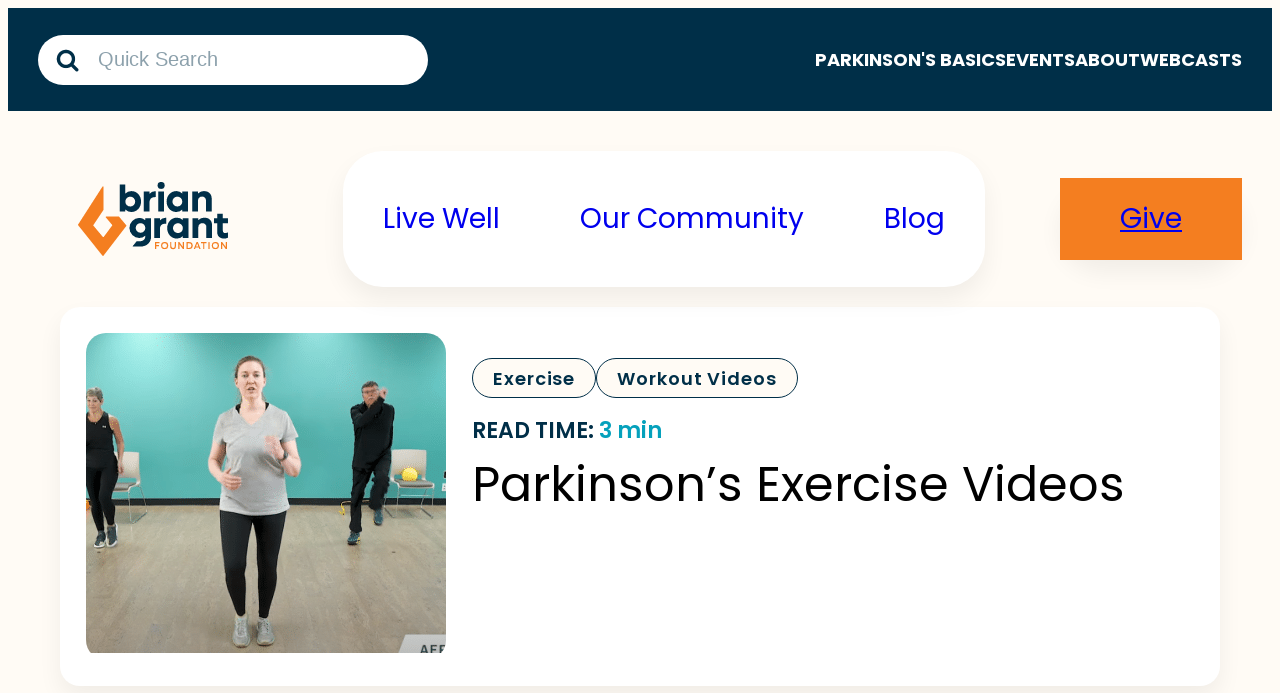

--- FILE ---
content_type: text/html; charset=UTF-8
request_url: https://briangrant.org/parkinsonsexercisevideos/
body_size: 19051
content:
<!DOCTYPE html>
<html>
<head>
    <meta name="viewport" content="width=device-width, initial-scale=1" />
    <meta name='robots' content='index, follow, max-image-preview:large, max-snippet:-1, max-video-preview:-1' />

<!-- Google Tag Manager for WordPress by gtm4wp.com -->
<script data-cfasync="false" data-pagespeed-no-defer data-type="lazy" data-src="[data-uri]"></script>
<!-- End Google Tag Manager for WordPress by gtm4wp.com -->
	<!-- This site is optimized with the Yoast SEO plugin v26.7 - https://yoast.com/wordpress/plugins/seo/ -->
	<title>Parkinson&#039;s Exercise Videos - BGF Blog</title>
	<meta name="description" content="Exercise for Parkinson&#039;s can help you manage the symptoms of the disease. Our Parkinson&#039;s exercise videos can show you how." />
	<link rel="canonical" href="https://briangrant.org/parkinsonsexercisevideos/" />
	<meta property="og:locale" content="en_US" />
	<meta property="og:type" content="article" />
	<meta property="og:title" content="Parkinson&#039;s Exercise Videos - BGF Blog" />
	<meta property="og:description" content="Exercise for Parkinson&#039;s can help you manage the symptoms of the disease. Our Parkinson&#039;s exercise videos can show you how." />
	<meta property="og:url" content="https://briangrant.org/parkinsonsexercisevideos/" />
	<meta property="og:site_name" content="Brian Grant Foundation" />
	<meta property="article:published_time" content="2018-05-15T02:51:48+00:00" />
	<meta property="article:modified_time" content="2023-11-27T23:46:33+00:00" />
	<meta property="og:image" content="https://briangrant.org/wp-content/uploads/2018/05/Screenshot-2023-11-27-154447.png" />
	<meta property="og:image:width" content="766" />
	<meta property="og:image:height" content="549" />
	<meta property="og:image:type" content="image/png" />
	<meta name="author" content="katrinakahl@gmail.com" />
	<meta name="twitter:card" content="summary_large_image" />
	<meta name="twitter:label1" content="Written by" />
	<meta name="twitter:data1" content="katrinakahl@gmail.com" />
	<meta name="twitter:label2" content="Est. reading time" />
	<meta name="twitter:data2" content="1 minute" />
	<script type="application/ld+json" class="yoast-schema-graph">{"@context":"https://schema.org","@graph":[{"@type":"Article","@id":"https://briangrant.org/parkinsonsexercisevideos/#article","isPartOf":{"@id":"https://briangrant.org/parkinsonsexercisevideos/"},"author":{"name":"katrinakahl@gmail.com","@id":"https://briangrant.org/#/schema/person/abfa8ebfc0822631005b77b624fcd697"},"headline":"Parkinson&#8217;s Exercise Videos","datePublished":"2018-05-15T02:51:48+00:00","dateModified":"2023-11-27T23:46:33+00:00","mainEntityOfPage":{"@id":"https://briangrant.org/parkinsonsexercisevideos/"},"wordCount":142,"publisher":{"@id":"https://briangrant.org/#organization"},"image":{"@id":"https://briangrant.org/parkinsonsexercisevideos/#primaryimage"},"thumbnailUrl":"https://briangrant.org/wp-content/uploads/2018/05/Screenshot-2023-11-27-154447.png","articleSection":["Exercise","Workout Videos"],"inLanguage":"en-US"},{"@type":"WebPage","@id":"https://briangrant.org/parkinsonsexercisevideos/","url":"https://briangrant.org/parkinsonsexercisevideos/","name":"Parkinson's Exercise Videos - BGF Blog","isPartOf":{"@id":"https://briangrant.org/#website"},"primaryImageOfPage":{"@id":"https://briangrant.org/parkinsonsexercisevideos/#primaryimage"},"image":{"@id":"https://briangrant.org/parkinsonsexercisevideos/#primaryimage"},"thumbnailUrl":"https://briangrant.org/wp-content/uploads/2018/05/Screenshot-2023-11-27-154447.png","datePublished":"2018-05-15T02:51:48+00:00","dateModified":"2023-11-27T23:46:33+00:00","description":"Exercise for Parkinson's can help you manage the symptoms of the disease. Our Parkinson's exercise videos can show you how.","breadcrumb":{"@id":"https://briangrant.org/parkinsonsexercisevideos/#breadcrumb"},"inLanguage":"en-US","potentialAction":[{"@type":"ReadAction","target":["https://briangrant.org/parkinsonsexercisevideos/"]}]},{"@type":"ImageObject","inLanguage":"en-US","@id":"https://briangrant.org/parkinsonsexercisevideos/#primaryimage","url":"https://briangrant.org/wp-content/uploads/2018/05/Screenshot-2023-11-27-154447.png","contentUrl":"https://briangrant.org/wp-content/uploads/2018/05/Screenshot-2023-11-27-154447.png","width":766,"height":549,"caption":"Three people in an exercise class"},{"@type":"BreadcrumbList","@id":"https://briangrant.org/parkinsonsexercisevideos/#breadcrumb","itemListElement":[{"@type":"ListItem","position":1,"name":"Home","item":"https://briangrant.org/"},{"@type":"ListItem","position":2,"name":"Blog","item":"https://briangrant.org/blog/"},{"@type":"ListItem","position":3,"name":"Parkinson&#8217;s Exercise Videos"}]},{"@type":"WebSite","@id":"https://briangrant.org/#website","url":"https://briangrant.org/","name":"Brian Grant Foundation","description":"","publisher":{"@id":"https://briangrant.org/#organization"},"potentialAction":[{"@type":"SearchAction","target":{"@type":"EntryPoint","urlTemplate":"https://briangrant.org/?s={search_term_string}"},"query-input":{"@type":"PropertyValueSpecification","valueRequired":true,"valueName":"search_term_string"}}],"inLanguage":"en-US"},{"@type":"Organization","@id":"https://briangrant.org/#organization","name":"Brian Grant Foundation","url":"https://briangrant.org/","logo":{"@type":"ImageObject","inLanguage":"en-US","@id":"https://briangrant.org/#/schema/logo/image/","url":"https://briangrant.org/wp-content/uploads/2023/10/BGF_MenuLogo.svg","contentUrl":"https://briangrant.org/wp-content/uploads/2023/10/BGF_MenuLogo.svg","width":150,"height":74,"caption":"Brian Grant Foundation"},"image":{"@id":"https://briangrant.org/#/schema/logo/image/"}},{"@type":"Person","@id":"https://briangrant.org/#/schema/person/abfa8ebfc0822631005b77b624fcd697","name":"katrinakahl@gmail.com","image":{"@type":"ImageObject","inLanguage":"en-US","@id":"https://briangrant.org/#/schema/person/image/","url":"https://secure.gravatar.com/avatar/?s=96&d=mm&r=g","contentUrl":"https://secure.gravatar.com/avatar/?s=96&d=mm&r=g","caption":"katrinakahl@gmail.com"},"url":"https://briangrant.org/author/katrinakahlgmail-com/"}]}</script>
	<!-- / Yoast SEO plugin. -->


<link rel="alternate" title="oEmbed (JSON)" type="application/json+oembed" href="https://briangrant.org/wp-json/oembed/1.0/embed?url=https%3A%2F%2Fbriangrant.org%2Fparkinsonsexercisevideos%2F" />
<link rel="alternate" title="oEmbed (XML)" type="text/xml+oembed" href="https://briangrant.org/wp-json/oembed/1.0/embed?url=https%3A%2F%2Fbriangrant.org%2Fparkinsonsexercisevideos%2F&#038;format=xml" />
<style id='wp-img-auto-sizes-contain-inline-css' type='text/css'>
img:is([sizes=auto i],[sizes^="auto," i]){contain-intrinsic-size:3000px 1500px}
/*# sourceURL=wp-img-auto-sizes-contain-inline-css */
</style>
<link rel='stylesheet' id='bundle-css' href='https://briangrant.org/wp-content/themes/briangrantfoundation/assets/build/bundle-style.css?ver=6.9' type='text/css' media='all' />
<link rel='stylesheet' id='tribe-events-pro-mini-calendar-block-styles-css' href='https://briangrant.org/wp-content/plugins/events-calendar-pro/build/css/tribe-events-pro-mini-calendar-block.css?ver=7.7.12' type='text/css' media='all' />
<style id='wp-emoji-styles-inline-css' type='text/css'>

	img.wp-smiley, img.emoji {
		display: inline !important;
		border: none !important;
		box-shadow: none !important;
		height: 1em !important;
		width: 1em !important;
		margin: 0 0.07em !important;
		vertical-align: -0.1em !important;
		background: none !important;
		padding: 0 !important;
	}
/*# sourceURL=wp-emoji-styles-inline-css */
</style>
<link rel='stylesheet' id='wp-block-library-css' href='https://briangrant.org/wp-includes/css/dist/block-library/style.min.css?ver=6.9' type='text/css' media='all' />
<style id='wp-block-button-inline-css' type='text/css'>
.wp-block-button__link{align-content:center;box-sizing:border-box;cursor:pointer;display:inline-block;height:100%;text-align:center;word-break:break-word}.wp-block-button__link.aligncenter{text-align:center}.wp-block-button__link.alignright{text-align:right}:where(.wp-block-button__link){border-radius:9999px;box-shadow:none;padding:calc(.667em + 2px) calc(1.333em + 2px);text-decoration:none}.wp-block-button[style*=text-decoration] .wp-block-button__link{text-decoration:inherit}.wp-block-buttons>.wp-block-button.has-custom-width{max-width:none}.wp-block-buttons>.wp-block-button.has-custom-width .wp-block-button__link{width:100%}.wp-block-buttons>.wp-block-button.has-custom-font-size .wp-block-button__link{font-size:inherit}.wp-block-buttons>.wp-block-button.wp-block-button__width-25{width:calc(25% - var(--wp--style--block-gap, .5em)*.75)}.wp-block-buttons>.wp-block-button.wp-block-button__width-50{width:calc(50% - var(--wp--style--block-gap, .5em)*.5)}.wp-block-buttons>.wp-block-button.wp-block-button__width-75{width:calc(75% - var(--wp--style--block-gap, .5em)*.25)}.wp-block-buttons>.wp-block-button.wp-block-button__width-100{flex-basis:100%;width:100%}.wp-block-buttons.is-vertical>.wp-block-button.wp-block-button__width-25{width:25%}.wp-block-buttons.is-vertical>.wp-block-button.wp-block-button__width-50{width:50%}.wp-block-buttons.is-vertical>.wp-block-button.wp-block-button__width-75{width:75%}.wp-block-button.is-style-squared,.wp-block-button__link.wp-block-button.is-style-squared{border-radius:0}.wp-block-button.no-border-radius,.wp-block-button__link.no-border-radius{border-radius:0!important}:root :where(.wp-block-button .wp-block-button__link.is-style-outline),:root :where(.wp-block-button.is-style-outline>.wp-block-button__link){border:2px solid;padding:.667em 1.333em}:root :where(.wp-block-button .wp-block-button__link.is-style-outline:not(.has-text-color)),:root :where(.wp-block-button.is-style-outline>.wp-block-button__link:not(.has-text-color)){color:currentColor}:root :where(.wp-block-button .wp-block-button__link.is-style-outline:not(.has-background)),:root :where(.wp-block-button.is-style-outline>.wp-block-button__link:not(.has-background)){background-color:initial;background-image:none}
/*# sourceURL=https://briangrant.org/wp-includes/blocks/button/style.min.css */
</style>
<style id='wp-block-image-inline-css' type='text/css'>
.wp-block-image>a,.wp-block-image>figure>a{display:inline-block}.wp-block-image img{box-sizing:border-box;height:auto;max-width:100%;vertical-align:bottom}@media not (prefers-reduced-motion){.wp-block-image img.hide{visibility:hidden}.wp-block-image img.show{animation:show-content-image .4s}}.wp-block-image[style*=border-radius] img,.wp-block-image[style*=border-radius]>a{border-radius:inherit}.wp-block-image.has-custom-border img{box-sizing:border-box}.wp-block-image.aligncenter{text-align:center}.wp-block-image.alignfull>a,.wp-block-image.alignwide>a{width:100%}.wp-block-image.alignfull img,.wp-block-image.alignwide img{height:auto;width:100%}.wp-block-image .aligncenter,.wp-block-image .alignleft,.wp-block-image .alignright,.wp-block-image.aligncenter,.wp-block-image.alignleft,.wp-block-image.alignright{display:table}.wp-block-image .aligncenter>figcaption,.wp-block-image .alignleft>figcaption,.wp-block-image .alignright>figcaption,.wp-block-image.aligncenter>figcaption,.wp-block-image.alignleft>figcaption,.wp-block-image.alignright>figcaption{caption-side:bottom;display:table-caption}.wp-block-image .alignleft{float:left;margin:.5em 1em .5em 0}.wp-block-image .alignright{float:right;margin:.5em 0 .5em 1em}.wp-block-image .aligncenter{margin-left:auto;margin-right:auto}.wp-block-image :where(figcaption){margin-bottom:1em;margin-top:.5em}.wp-block-image.is-style-circle-mask img{border-radius:9999px}@supports ((-webkit-mask-image:none) or (mask-image:none)) or (-webkit-mask-image:none){.wp-block-image.is-style-circle-mask img{border-radius:0;-webkit-mask-image:url('data:image/svg+xml;utf8,<svg viewBox="0 0 100 100" xmlns="http://www.w3.org/2000/svg"><circle cx="50" cy="50" r="50"/></svg>');mask-image:url('data:image/svg+xml;utf8,<svg viewBox="0 0 100 100" xmlns="http://www.w3.org/2000/svg"><circle cx="50" cy="50" r="50"/></svg>');mask-mode:alpha;-webkit-mask-position:center;mask-position:center;-webkit-mask-repeat:no-repeat;mask-repeat:no-repeat;-webkit-mask-size:contain;mask-size:contain}}:root :where(.wp-block-image.is-style-rounded img,.wp-block-image .is-style-rounded img){border-radius:9999px}.wp-block-image figure{margin:0}.wp-lightbox-container{display:flex;flex-direction:column;position:relative}.wp-lightbox-container img{cursor:zoom-in}.wp-lightbox-container img:hover+button{opacity:1}.wp-lightbox-container button{align-items:center;backdrop-filter:blur(16px) saturate(180%);background-color:#5a5a5a40;border:none;border-radius:4px;cursor:zoom-in;display:flex;height:20px;justify-content:center;opacity:0;padding:0;position:absolute;right:16px;text-align:center;top:16px;width:20px;z-index:100}@media not (prefers-reduced-motion){.wp-lightbox-container button{transition:opacity .2s ease}}.wp-lightbox-container button:focus-visible{outline:3px auto #5a5a5a40;outline:3px auto -webkit-focus-ring-color;outline-offset:3px}.wp-lightbox-container button:hover{cursor:pointer;opacity:1}.wp-lightbox-container button:focus{opacity:1}.wp-lightbox-container button:focus,.wp-lightbox-container button:hover,.wp-lightbox-container button:not(:hover):not(:active):not(.has-background){background-color:#5a5a5a40;border:none}.wp-lightbox-overlay{box-sizing:border-box;cursor:zoom-out;height:100vh;left:0;overflow:hidden;position:fixed;top:0;visibility:hidden;width:100%;z-index:100000}.wp-lightbox-overlay .close-button{align-items:center;cursor:pointer;display:flex;justify-content:center;min-height:40px;min-width:40px;padding:0;position:absolute;right:calc(env(safe-area-inset-right) + 16px);top:calc(env(safe-area-inset-top) + 16px);z-index:5000000}.wp-lightbox-overlay .close-button:focus,.wp-lightbox-overlay .close-button:hover,.wp-lightbox-overlay .close-button:not(:hover):not(:active):not(.has-background){background:none;border:none}.wp-lightbox-overlay .lightbox-image-container{height:var(--wp--lightbox-container-height);left:50%;overflow:hidden;position:absolute;top:50%;transform:translate(-50%,-50%);transform-origin:top left;width:var(--wp--lightbox-container-width);z-index:9999999999}.wp-lightbox-overlay .wp-block-image{align-items:center;box-sizing:border-box;display:flex;height:100%;justify-content:center;margin:0;position:relative;transform-origin:0 0;width:100%;z-index:3000000}.wp-lightbox-overlay .wp-block-image img{height:var(--wp--lightbox-image-height);min-height:var(--wp--lightbox-image-height);min-width:var(--wp--lightbox-image-width);width:var(--wp--lightbox-image-width)}.wp-lightbox-overlay .wp-block-image figcaption{display:none}.wp-lightbox-overlay button{background:none;border:none}.wp-lightbox-overlay .scrim{background-color:#fff;height:100%;opacity:.9;position:absolute;width:100%;z-index:2000000}.wp-lightbox-overlay.active{visibility:visible}@media not (prefers-reduced-motion){.wp-lightbox-overlay.active{animation:turn-on-visibility .25s both}.wp-lightbox-overlay.active img{animation:turn-on-visibility .35s both}.wp-lightbox-overlay.show-closing-animation:not(.active){animation:turn-off-visibility .35s both}.wp-lightbox-overlay.show-closing-animation:not(.active) img{animation:turn-off-visibility .25s both}.wp-lightbox-overlay.zoom.active{animation:none;opacity:1;visibility:visible}.wp-lightbox-overlay.zoom.active .lightbox-image-container{animation:lightbox-zoom-in .4s}.wp-lightbox-overlay.zoom.active .lightbox-image-container img{animation:none}.wp-lightbox-overlay.zoom.active .scrim{animation:turn-on-visibility .4s forwards}.wp-lightbox-overlay.zoom.show-closing-animation:not(.active){animation:none}.wp-lightbox-overlay.zoom.show-closing-animation:not(.active) .lightbox-image-container{animation:lightbox-zoom-out .4s}.wp-lightbox-overlay.zoom.show-closing-animation:not(.active) .lightbox-image-container img{animation:none}.wp-lightbox-overlay.zoom.show-closing-animation:not(.active) .scrim{animation:turn-off-visibility .4s forwards}}@keyframes show-content-image{0%{visibility:hidden}99%{visibility:hidden}to{visibility:visible}}@keyframes turn-on-visibility{0%{opacity:0}to{opacity:1}}@keyframes turn-off-visibility{0%{opacity:1;visibility:visible}99%{opacity:0;visibility:visible}to{opacity:0;visibility:hidden}}@keyframes lightbox-zoom-in{0%{transform:translate(calc((-100vw + var(--wp--lightbox-scrollbar-width))/2 + var(--wp--lightbox-initial-left-position)),calc(-50vh + var(--wp--lightbox-initial-top-position))) scale(var(--wp--lightbox-scale))}to{transform:translate(-50%,-50%) scale(1)}}@keyframes lightbox-zoom-out{0%{transform:translate(-50%,-50%) scale(1);visibility:visible}99%{visibility:visible}to{transform:translate(calc((-100vw + var(--wp--lightbox-scrollbar-width))/2 + var(--wp--lightbox-initial-left-position)),calc(-50vh + var(--wp--lightbox-initial-top-position))) scale(var(--wp--lightbox-scale));visibility:hidden}}
/*# sourceURL=https://briangrant.org/wp-includes/blocks/image/style.min.css */
</style>
<style id='wp-block-buttons-inline-css' type='text/css'>
.wp-block-buttons{box-sizing:border-box}.wp-block-buttons.is-vertical{flex-direction:column}.wp-block-buttons.is-vertical>.wp-block-button:last-child{margin-bottom:0}.wp-block-buttons>.wp-block-button{display:inline-block;margin:0}.wp-block-buttons.is-content-justification-left{justify-content:flex-start}.wp-block-buttons.is-content-justification-left.is-vertical{align-items:flex-start}.wp-block-buttons.is-content-justification-center{justify-content:center}.wp-block-buttons.is-content-justification-center.is-vertical{align-items:center}.wp-block-buttons.is-content-justification-right{justify-content:flex-end}.wp-block-buttons.is-content-justification-right.is-vertical{align-items:flex-end}.wp-block-buttons.is-content-justification-space-between{justify-content:space-between}.wp-block-buttons.aligncenter{text-align:center}.wp-block-buttons:not(.is-content-justification-space-between,.is-content-justification-right,.is-content-justification-left,.is-content-justification-center) .wp-block-button.aligncenter{margin-left:auto;margin-right:auto;width:100%}.wp-block-buttons[style*=text-decoration] .wp-block-button,.wp-block-buttons[style*=text-decoration] .wp-block-button__link{text-decoration:inherit}.wp-block-buttons.has-custom-font-size .wp-block-button__link{font-size:inherit}.wp-block-buttons .wp-block-button__link{width:100%}.wp-block-button.aligncenter{text-align:center}
/*# sourceURL=https://briangrant.org/wp-includes/blocks/buttons/style.min.css */
</style>
<style id='wp-block-search-inline-css' type='text/css'>
.wp-block-search__button{margin-left:10px;word-break:normal}.wp-block-search__button.has-icon{line-height:0}.wp-block-search__button svg{height:1.25em;min-height:24px;min-width:24px;width:1.25em;fill:currentColor;vertical-align:text-bottom}:where(.wp-block-search__button){border:1px solid #ccc;padding:6px 10px}.wp-block-search__inside-wrapper{display:flex;flex:auto;flex-wrap:nowrap;max-width:100%}.wp-block-search__label{width:100%}.wp-block-search.wp-block-search__button-only .wp-block-search__button{box-sizing:border-box;display:flex;flex-shrink:0;justify-content:center;margin-left:0;max-width:100%}.wp-block-search.wp-block-search__button-only .wp-block-search__inside-wrapper{min-width:0!important;transition-property:width}.wp-block-search.wp-block-search__button-only .wp-block-search__input{flex-basis:100%;transition-duration:.3s}.wp-block-search.wp-block-search__button-only.wp-block-search__searchfield-hidden,.wp-block-search.wp-block-search__button-only.wp-block-search__searchfield-hidden .wp-block-search__inside-wrapper{overflow:hidden}.wp-block-search.wp-block-search__button-only.wp-block-search__searchfield-hidden .wp-block-search__input{border-left-width:0!important;border-right-width:0!important;flex-basis:0;flex-grow:0;margin:0;min-width:0!important;padding-left:0!important;padding-right:0!important;width:0!important}:where(.wp-block-search__input){appearance:none;border:1px solid #949494;flex-grow:1;font-family:inherit;font-size:inherit;font-style:inherit;font-weight:inherit;letter-spacing:inherit;line-height:inherit;margin-left:0;margin-right:0;min-width:3rem;padding:8px;text-decoration:unset!important;text-transform:inherit}:where(.wp-block-search__button-inside .wp-block-search__inside-wrapper){background-color:#fff;border:1px solid #949494;box-sizing:border-box;padding:4px}:where(.wp-block-search__button-inside .wp-block-search__inside-wrapper) .wp-block-search__input{border:none;border-radius:0;padding:0 4px}:where(.wp-block-search__button-inside .wp-block-search__inside-wrapper) .wp-block-search__input:focus{outline:none}:where(.wp-block-search__button-inside .wp-block-search__inside-wrapper) :where(.wp-block-search__button){padding:4px 8px}.wp-block-search.aligncenter .wp-block-search__inside-wrapper{margin:auto}.wp-block[data-align=right] .wp-block-search.wp-block-search__button-only .wp-block-search__inside-wrapper{float:right}
/*# sourceURL=https://briangrant.org/wp-includes/blocks/search/style.min.css */
</style>
<style id='wp-block-columns-inline-css' type='text/css'>
.wp-block-columns{box-sizing:border-box;display:flex;flex-wrap:wrap!important}@media (min-width:782px){.wp-block-columns{flex-wrap:nowrap!important}}.wp-block-columns{align-items:normal!important}.wp-block-columns.are-vertically-aligned-top{align-items:flex-start}.wp-block-columns.are-vertically-aligned-center{align-items:center}.wp-block-columns.are-vertically-aligned-bottom{align-items:flex-end}@media (max-width:781px){.wp-block-columns:not(.is-not-stacked-on-mobile)>.wp-block-column{flex-basis:100%!important}}@media (min-width:782px){.wp-block-columns:not(.is-not-stacked-on-mobile)>.wp-block-column{flex-basis:0;flex-grow:1}.wp-block-columns:not(.is-not-stacked-on-mobile)>.wp-block-column[style*=flex-basis]{flex-grow:0}}.wp-block-columns.is-not-stacked-on-mobile{flex-wrap:nowrap!important}.wp-block-columns.is-not-stacked-on-mobile>.wp-block-column{flex-basis:0;flex-grow:1}.wp-block-columns.is-not-stacked-on-mobile>.wp-block-column[style*=flex-basis]{flex-grow:0}:where(.wp-block-columns){margin-bottom:1.75em}:where(.wp-block-columns.has-background){padding:1.25em 2.375em}.wp-block-column{flex-grow:1;min-width:0;overflow-wrap:break-word;word-break:break-word}.wp-block-column.is-vertically-aligned-top{align-self:flex-start}.wp-block-column.is-vertically-aligned-center{align-self:center}.wp-block-column.is-vertically-aligned-bottom{align-self:flex-end}.wp-block-column.is-vertically-aligned-stretch{align-self:stretch}.wp-block-column.is-vertically-aligned-bottom,.wp-block-column.is-vertically-aligned-center,.wp-block-column.is-vertically-aligned-top{width:100%}
/*# sourceURL=https://briangrant.org/wp-includes/blocks/columns/style.min.css */
</style>
<style id='wp-block-group-inline-css' type='text/css'>
.wp-block-group{box-sizing:border-box}:where(.wp-block-group.wp-block-group-is-layout-constrained){position:relative}
/*# sourceURL=https://briangrant.org/wp-includes/blocks/group/style.min.css */
</style>
<style id='wp-block-paragraph-inline-css' type='text/css'>
.is-small-text{font-size:.875em}.is-regular-text{font-size:1em}.is-large-text{font-size:2.25em}.is-larger-text{font-size:3em}.has-drop-cap:not(:focus):first-letter{float:left;font-size:8.4em;font-style:normal;font-weight:100;line-height:.68;margin:.05em .1em 0 0;text-transform:uppercase}body.rtl .has-drop-cap:not(:focus):first-letter{float:none;margin-left:.1em}p.has-drop-cap.has-background{overflow:hidden}:root :where(p.has-background){padding:1.25em 2.375em}:where(p.has-text-color:not(.has-link-color)) a{color:inherit}p.has-text-align-left[style*="writing-mode:vertical-lr"],p.has-text-align-right[style*="writing-mode:vertical-rl"]{rotate:180deg}
/*# sourceURL=https://briangrant.org/wp-includes/blocks/paragraph/style.min.css */
</style>
<style id='global-styles-inline-css' type='text/css'>
:root{--wp--preset--aspect-ratio--square: 1;--wp--preset--aspect-ratio--4-3: 4/3;--wp--preset--aspect-ratio--3-4: 3/4;--wp--preset--aspect-ratio--3-2: 3/2;--wp--preset--aspect-ratio--2-3: 2/3;--wp--preset--aspect-ratio--16-9: 16/9;--wp--preset--aspect-ratio--9-16: 9/16;--wp--preset--color--black: #000000;--wp--preset--color--cyan-bluish-gray: #abb8c3;--wp--preset--color--white: #FFFFFF;--wp--preset--color--pale-pink: #f78da7;--wp--preset--color--vivid-red: #cf2e2e;--wp--preset--color--luminous-vivid-orange: #ff6900;--wp--preset--color--luminous-vivid-amber: #fcb900;--wp--preset--color--light-green-cyan: #7bdcb5;--wp--preset--color--vivid-green-cyan: #00d084;--wp--preset--color--pale-cyan-blue: #8ed1fc;--wp--preset--color--vivid-cyan-blue: #0693e3;--wp--preset--color--vivid-purple: #9b51e0;--wp--preset--color--maroon: #331923;--wp--preset--color--dark-navy: #002F48;--wp--preset--color--orange: #F47E20;--wp--preset--color--tangerine: #F68F1E;--wp--preset--color--sunshine: #FBAE17;--wp--preset--color--aqua: #05A1BC;--wp--preset--color--light-aqua: #86CAE5;--wp--preset--color--light-navy: #F2F4F5;--wp--preset--color--sand: #FFF5ED;--wp--preset--color--off-white: #FFFBF5;--wp--preset--color--pink: #EFB2D0;--wp--preset--gradient--vivid-cyan-blue-to-vivid-purple: linear-gradient(135deg,rgb(6,147,227) 0%,rgb(155,81,224) 100%);--wp--preset--gradient--light-green-cyan-to-vivid-green-cyan: linear-gradient(135deg,rgb(122,220,180) 0%,rgb(0,208,130) 100%);--wp--preset--gradient--luminous-vivid-amber-to-luminous-vivid-orange: linear-gradient(135deg,rgb(252,185,0) 0%,rgb(255,105,0) 100%);--wp--preset--gradient--luminous-vivid-orange-to-vivid-red: linear-gradient(135deg,rgb(255,105,0) 0%,rgb(207,46,46) 100%);--wp--preset--gradient--very-light-gray-to-cyan-bluish-gray: linear-gradient(135deg,rgb(238,238,238) 0%,rgb(169,184,195) 100%);--wp--preset--gradient--cool-to-warm-spectrum: linear-gradient(135deg,rgb(74,234,220) 0%,rgb(151,120,209) 20%,rgb(207,42,186) 40%,rgb(238,44,130) 60%,rgb(251,105,98) 80%,rgb(254,248,76) 100%);--wp--preset--gradient--blush-light-purple: linear-gradient(135deg,rgb(255,206,236) 0%,rgb(152,150,240) 100%);--wp--preset--gradient--blush-bordeaux: linear-gradient(135deg,rgb(254,205,165) 0%,rgb(254,45,45) 50%,rgb(107,0,62) 100%);--wp--preset--gradient--luminous-dusk: linear-gradient(135deg,rgb(255,203,112) 0%,rgb(199,81,192) 50%,rgb(65,88,208) 100%);--wp--preset--gradient--pale-ocean: linear-gradient(135deg,rgb(255,245,203) 0%,rgb(182,227,212) 50%,rgb(51,167,181) 100%);--wp--preset--gradient--electric-grass: linear-gradient(135deg,rgb(202,248,128) 0%,rgb(113,206,126) 100%);--wp--preset--gradient--midnight: linear-gradient(135deg,rgb(2,3,129) 0%,rgb(40,116,252) 100%);--wp--preset--font-size--small: 0.875rem;--wp--preset--font-size--medium: 1.125rem;--wp--preset--font-size--large: 1.375rem;--wp--preset--font-size--x-large: 1.75rem;--wp--preset--font-size--xx-large: 3rem;--wp--preset--font-family--poppins: "Poppins";--wp--preset--spacing--20: 0.44rem;--wp--preset--spacing--30: 0.67rem;--wp--preset--spacing--40: 1rem;--wp--preset--spacing--50: 1.5rem;--wp--preset--spacing--60: 2.25rem;--wp--preset--spacing--70: 3.38rem;--wp--preset--spacing--80: 5.06rem;--wp--preset--spacing--small: 5px;--wp--preset--spacing--medium: 20px;--wp--preset--spacing--large: 40px;--wp--preset--spacing--x-large: 80px;--wp--preset--spacing--xx-large: 160px;--wp--preset--shadow--natural: 6px 6px 9px rgba(0, 0, 0, 0.2);--wp--preset--shadow--deep: 12px 12px 50px rgba(0, 0, 0, 0.4);--wp--preset--shadow--sharp: 6px 6px 0px rgba(0, 0, 0, 0.2);--wp--preset--shadow--outlined: 6px 6px 0px -3px rgb(255, 255, 255), 6px 6px rgb(0, 0, 0);--wp--preset--shadow--crisp: 6px 6px 0px rgb(0, 0, 0);--wp--preset--shadow--regular: 0px 12px 24px #0000000F;;}:root { --wp--style--global--content-size: 1160px;--wp--style--global--wide-size: 1600px; }:where(body) { margin: 0; }.wp-site-blocks > .alignleft { float: left; margin-right: 2em; }.wp-site-blocks > .alignright { float: right; margin-left: 2em; }.wp-site-blocks > .aligncenter { justify-content: center; margin-left: auto; margin-right: auto; }:where(.wp-site-blocks) > * { margin-block-start: 24px; margin-block-end: 0; }:where(.wp-site-blocks) > :first-child { margin-block-start: 0; }:where(.wp-site-blocks) > :last-child { margin-block-end: 0; }:root { --wp--style--block-gap: 24px; }:root :where(.is-layout-flow) > :first-child{margin-block-start: 0;}:root :where(.is-layout-flow) > :last-child{margin-block-end: 0;}:root :where(.is-layout-flow) > *{margin-block-start: 24px;margin-block-end: 0;}:root :where(.is-layout-constrained) > :first-child{margin-block-start: 0;}:root :where(.is-layout-constrained) > :last-child{margin-block-end: 0;}:root :where(.is-layout-constrained) > *{margin-block-start: 24px;margin-block-end: 0;}:root :where(.is-layout-flex){gap: 24px;}:root :where(.is-layout-grid){gap: 24px;}.is-layout-flow > .alignleft{float: left;margin-inline-start: 0;margin-inline-end: 2em;}.is-layout-flow > .alignright{float: right;margin-inline-start: 2em;margin-inline-end: 0;}.is-layout-flow > .aligncenter{margin-left: auto !important;margin-right: auto !important;}.is-layout-constrained > .alignleft{float: left;margin-inline-start: 0;margin-inline-end: 2em;}.is-layout-constrained > .alignright{float: right;margin-inline-start: 2em;margin-inline-end: 0;}.is-layout-constrained > .aligncenter{margin-left: auto !important;margin-right: auto !important;}.is-layout-constrained > :where(:not(.alignleft):not(.alignright):not(.alignfull)){max-width: var(--wp--style--global--content-size);margin-left: auto !important;margin-right: auto !important;}.is-layout-constrained > .alignwide{max-width: var(--wp--style--global--wide-size);}body .is-layout-flex{display: flex;}.is-layout-flex{flex-wrap: wrap;align-items: center;}.is-layout-flex > :is(*, div){margin: 0;}body .is-layout-grid{display: grid;}.is-layout-grid > :is(*, div){margin: 0;}body{background-color: var(--wp--preset--color--off-white);font-family: var(--wp--preset--font-family--poppins);padding-top: 0px;padding-right: 0px;padding-bottom: 0px;padding-left: 0px;}a:where(:not(.wp-element-button)){text-decoration: underline;}h1{font-size: var(--wp--preset--font-size--xx-large);font-weight: 700;}h2{font-size: var(--wp--preset--font-size--xx-large);font-weight: 400;margin-bottom: var(--wp--preset-spacing--large);}h3{font-size: var(--wp--preset--font-size--x-large);font-weight: 400;}h4{font-size: var(--wp--preset--font-size--large);font-weight: 600;text-transform: uppercase;}:root :where(.wp-element-button, .wp-block-button__link){background-color: #32373c;border-width: 0;color: #fff;font-family: inherit;font-size: inherit;font-style: inherit;font-weight: inherit;letter-spacing: inherit;line-height: inherit;padding-top: calc(0.667em + 2px);padding-right: calc(1.333em + 2px);padding-bottom: calc(0.667em + 2px);padding-left: calc(1.333em + 2px);text-decoration: none;text-transform: inherit;}.has-black-color{color: var(--wp--preset--color--black) !important;}.has-cyan-bluish-gray-color{color: var(--wp--preset--color--cyan-bluish-gray) !important;}.has-white-color{color: var(--wp--preset--color--white) !important;}.has-pale-pink-color{color: var(--wp--preset--color--pale-pink) !important;}.has-vivid-red-color{color: var(--wp--preset--color--vivid-red) !important;}.has-luminous-vivid-orange-color{color: var(--wp--preset--color--luminous-vivid-orange) !important;}.has-luminous-vivid-amber-color{color: var(--wp--preset--color--luminous-vivid-amber) !important;}.has-light-green-cyan-color{color: var(--wp--preset--color--light-green-cyan) !important;}.has-vivid-green-cyan-color{color: var(--wp--preset--color--vivid-green-cyan) !important;}.has-pale-cyan-blue-color{color: var(--wp--preset--color--pale-cyan-blue) !important;}.has-vivid-cyan-blue-color{color: var(--wp--preset--color--vivid-cyan-blue) !important;}.has-vivid-purple-color{color: var(--wp--preset--color--vivid-purple) !important;}.has-maroon-color{color: var(--wp--preset--color--maroon) !important;}.has-dark-navy-color{color: var(--wp--preset--color--dark-navy) !important;}.has-orange-color{color: var(--wp--preset--color--orange) !important;}.has-tangerine-color{color: var(--wp--preset--color--tangerine) !important;}.has-sunshine-color{color: var(--wp--preset--color--sunshine) !important;}.has-aqua-color{color: var(--wp--preset--color--aqua) !important;}.has-light-aqua-color{color: var(--wp--preset--color--light-aqua) !important;}.has-light-navy-color{color: var(--wp--preset--color--light-navy) !important;}.has-sand-color{color: var(--wp--preset--color--sand) !important;}.has-off-white-color{color: var(--wp--preset--color--off-white) !important;}.has-pink-color{color: var(--wp--preset--color--pink) !important;}.has-black-background-color{background-color: var(--wp--preset--color--black) !important;}.has-cyan-bluish-gray-background-color{background-color: var(--wp--preset--color--cyan-bluish-gray) !important;}.has-white-background-color{background-color: var(--wp--preset--color--white) !important;}.has-pale-pink-background-color{background-color: var(--wp--preset--color--pale-pink) !important;}.has-vivid-red-background-color{background-color: var(--wp--preset--color--vivid-red) !important;}.has-luminous-vivid-orange-background-color{background-color: var(--wp--preset--color--luminous-vivid-orange) !important;}.has-luminous-vivid-amber-background-color{background-color: var(--wp--preset--color--luminous-vivid-amber) !important;}.has-light-green-cyan-background-color{background-color: var(--wp--preset--color--light-green-cyan) !important;}.has-vivid-green-cyan-background-color{background-color: var(--wp--preset--color--vivid-green-cyan) !important;}.has-pale-cyan-blue-background-color{background-color: var(--wp--preset--color--pale-cyan-blue) !important;}.has-vivid-cyan-blue-background-color{background-color: var(--wp--preset--color--vivid-cyan-blue) !important;}.has-vivid-purple-background-color{background-color: var(--wp--preset--color--vivid-purple) !important;}.has-maroon-background-color{background-color: var(--wp--preset--color--maroon) !important;}.has-dark-navy-background-color{background-color: var(--wp--preset--color--dark-navy) !important;}.has-orange-background-color{background-color: var(--wp--preset--color--orange) !important;}.has-tangerine-background-color{background-color: var(--wp--preset--color--tangerine) !important;}.has-sunshine-background-color{background-color: var(--wp--preset--color--sunshine) !important;}.has-aqua-background-color{background-color: var(--wp--preset--color--aqua) !important;}.has-light-aqua-background-color{background-color: var(--wp--preset--color--light-aqua) !important;}.has-light-navy-background-color{background-color: var(--wp--preset--color--light-navy) !important;}.has-sand-background-color{background-color: var(--wp--preset--color--sand) !important;}.has-off-white-background-color{background-color: var(--wp--preset--color--off-white) !important;}.has-pink-background-color{background-color: var(--wp--preset--color--pink) !important;}.has-black-border-color{border-color: var(--wp--preset--color--black) !important;}.has-cyan-bluish-gray-border-color{border-color: var(--wp--preset--color--cyan-bluish-gray) !important;}.has-white-border-color{border-color: var(--wp--preset--color--white) !important;}.has-pale-pink-border-color{border-color: var(--wp--preset--color--pale-pink) !important;}.has-vivid-red-border-color{border-color: var(--wp--preset--color--vivid-red) !important;}.has-luminous-vivid-orange-border-color{border-color: var(--wp--preset--color--luminous-vivid-orange) !important;}.has-luminous-vivid-amber-border-color{border-color: var(--wp--preset--color--luminous-vivid-amber) !important;}.has-light-green-cyan-border-color{border-color: var(--wp--preset--color--light-green-cyan) !important;}.has-vivid-green-cyan-border-color{border-color: var(--wp--preset--color--vivid-green-cyan) !important;}.has-pale-cyan-blue-border-color{border-color: var(--wp--preset--color--pale-cyan-blue) !important;}.has-vivid-cyan-blue-border-color{border-color: var(--wp--preset--color--vivid-cyan-blue) !important;}.has-vivid-purple-border-color{border-color: var(--wp--preset--color--vivid-purple) !important;}.has-maroon-border-color{border-color: var(--wp--preset--color--maroon) !important;}.has-dark-navy-border-color{border-color: var(--wp--preset--color--dark-navy) !important;}.has-orange-border-color{border-color: var(--wp--preset--color--orange) !important;}.has-tangerine-border-color{border-color: var(--wp--preset--color--tangerine) !important;}.has-sunshine-border-color{border-color: var(--wp--preset--color--sunshine) !important;}.has-aqua-border-color{border-color: var(--wp--preset--color--aqua) !important;}.has-light-aqua-border-color{border-color: var(--wp--preset--color--light-aqua) !important;}.has-light-navy-border-color{border-color: var(--wp--preset--color--light-navy) !important;}.has-sand-border-color{border-color: var(--wp--preset--color--sand) !important;}.has-off-white-border-color{border-color: var(--wp--preset--color--off-white) !important;}.has-pink-border-color{border-color: var(--wp--preset--color--pink) !important;}.has-vivid-cyan-blue-to-vivid-purple-gradient-background{background: var(--wp--preset--gradient--vivid-cyan-blue-to-vivid-purple) !important;}.has-light-green-cyan-to-vivid-green-cyan-gradient-background{background: var(--wp--preset--gradient--light-green-cyan-to-vivid-green-cyan) !important;}.has-luminous-vivid-amber-to-luminous-vivid-orange-gradient-background{background: var(--wp--preset--gradient--luminous-vivid-amber-to-luminous-vivid-orange) !important;}.has-luminous-vivid-orange-to-vivid-red-gradient-background{background: var(--wp--preset--gradient--luminous-vivid-orange-to-vivid-red) !important;}.has-very-light-gray-to-cyan-bluish-gray-gradient-background{background: var(--wp--preset--gradient--very-light-gray-to-cyan-bluish-gray) !important;}.has-cool-to-warm-spectrum-gradient-background{background: var(--wp--preset--gradient--cool-to-warm-spectrum) !important;}.has-blush-light-purple-gradient-background{background: var(--wp--preset--gradient--blush-light-purple) !important;}.has-blush-bordeaux-gradient-background{background: var(--wp--preset--gradient--blush-bordeaux) !important;}.has-luminous-dusk-gradient-background{background: var(--wp--preset--gradient--luminous-dusk) !important;}.has-pale-ocean-gradient-background{background: var(--wp--preset--gradient--pale-ocean) !important;}.has-electric-grass-gradient-background{background: var(--wp--preset--gradient--electric-grass) !important;}.has-midnight-gradient-background{background: var(--wp--preset--gradient--midnight) !important;}.has-small-font-size{font-size: var(--wp--preset--font-size--small) !important;}.has-medium-font-size{font-size: var(--wp--preset--font-size--medium) !important;}.has-large-font-size{font-size: var(--wp--preset--font-size--large) !important;}.has-x-large-font-size{font-size: var(--wp--preset--font-size--x-large) !important;}.has-xx-large-font-size{font-size: var(--wp--preset--font-size--xx-large) !important;}.has-poppins-font-family{font-family: var(--wp--preset--font-family--poppins) !important;}
:root :where(.wp-block-button .wp-block-button__link){border-width: 3px;font-size: var(--wp--preset--font-size--x-large);font-weight: 700;line-height: 1.3;outline-width: 3px;padding-top: 30px;padding-right: 60px;padding-bottom: 30px;padding-left: 60px;}
:root :where(p){font-size: var(--wp--preset--font-size--medium);margin-bottom: var(--wp--preset--spacing--medium);}
/*# sourceURL=global-styles-inline-css */
</style>
<style id='core-block-supports-inline-css' type='text/css'>
.wp-container-core-group-is-layout-cb46ffcb{flex-wrap:nowrap;justify-content:space-between;}.wp-container-core-columns-is-layout-28f84493{flex-wrap:nowrap;}.wp-container-core-group-is-layout-5f465610{flex-wrap:nowrap;gap:0px;}.wp-container-2{top:calc(0px + var(--wp-admin--admin-bar--position-offset, 0px));position:sticky;z-index:10;}.wp-container-core-buttons-is-layout-a89b3969{justify-content:center;}.wp-container-core-group-is-layout-404370b7{gap:var(--wp--preset--spacing--large);flex-direction:column;align-items:center;}.wp-container-core-group-is-layout-e20e7e2d > .alignfull{margin-right:calc(var(--wp--preset--spacing--large) * -1);margin-left:calc(var(--wp--preset--spacing--large) * -1);}.wp-elements-26e934866b9c4076fc4f4fa56753f1b5 a:where(:not(.wp-element-button)){color:var(--wp--preset--color--sunshine);}.wp-container-core-group-is-layout-11cfac05{flex-wrap:nowrap;gap:14px;justify-content:flex-start;}.wp-container-core-group-is-layout-f66f9956{flex-wrap:nowrap;align-items:flex-start;}.wp-container-core-group-is-layout-765ad563 > .alignfull{margin-left:calc(var(--wp--preset--spacing--medium) * -1);}.wp-container-core-group-is-layout-23441af8{flex-wrap:nowrap;justify-content:center;}.wp-elements-f67f75c84c8160879e104015e24aab79 a:where(:not(.wp-element-button)){color:var(--wp--preset--color--sunshine);}.wp-container-core-group-is-layout-ce155fab{flex-direction:column;align-items:center;}.wp-container-core-group-is-layout-4b992c52 > .alignfull{margin-right:calc(var(--wp--preset--spacing--medium) * -1);margin-left:calc(var(--wp--preset--spacing--medium) * -1);}
/*# sourceURL=core-block-supports-inline-css */
</style>

<style id='kadence-blocks-global-variables-inline-css' type='text/css'>
:root {--global-kb-font-size-sm:clamp(0.8rem, 0.73rem + 0.217vw, 0.9rem);--global-kb-font-size-md:clamp(1.1rem, 0.995rem + 0.326vw, 1.25rem);--global-kb-font-size-lg:clamp(1.75rem, 1.576rem + 0.543vw, 2rem);--global-kb-font-size-xl:clamp(2.25rem, 1.728rem + 1.63vw, 3rem);--global-kb-font-size-xxl:clamp(2.5rem, 1.456rem + 3.26vw, 4rem);--global-kb-font-size-xxxl:clamp(2.75rem, 0.489rem + 7.065vw, 6rem);}:root {--global-palette1: #3182CE;--global-palette2: #2B6CB0;--global-palette3: #1A202C;--global-palette4: #2D3748;--global-palette5: #4A5568;--global-palette6: #718096;--global-palette7: #EDF2F7;--global-palette8: #F7FAFC;--global-palette9: #ffffff;}
/*# sourceURL=kadence-blocks-global-variables-inline-css */
</style>
<style id='rocket-lazyload-inline-css' type='text/css'>
.rll-youtube-player{position:relative;padding-bottom:56.23%;height:0;overflow:hidden;max-width:100%;}.rll-youtube-player:focus-within{outline: 2px solid currentColor;outline-offset: 5px;}.rll-youtube-player iframe{position:absolute;top:0;left:0;width:100%;height:100%;z-index:100;background:0 0}.rll-youtube-player img{bottom:0;display:block;left:0;margin:auto;max-width:100%;width:100%;position:absolute;right:0;top:0;border:none;height:auto;-webkit-transition:.4s all;-moz-transition:.4s all;transition:.4s all}.rll-youtube-player img:hover{-webkit-filter:brightness(75%)}.rll-youtube-player .play{height:100%;width:100%;left:0;top:0;position:absolute;background:url(https://briangrant.org/wp-content/plugins/rocket-lazy-load/assets/img/youtube.png) no-repeat center;background-color: transparent !important;cursor:pointer;border:none;}.wp-embed-responsive .wp-has-aspect-ratio .rll-youtube-player{position:absolute;padding-bottom:0;width:100%;height:100%;top:0;bottom:0;left:0;right:0}
/*# sourceURL=rocket-lazyload-inline-css */
</style>
<script type="text/javascript" src="https://briangrant.org/wp-includes/js/jquery/jquery.min.js?ver=3.7.1" id="jquery-core-js"></script>
<script type="text/javascript" src="https://briangrant.org/wp-includes/js/jquery/jquery-migrate.min.js?ver=3.4.1" id="jquery-migrate-js"></script>
<script type="text/javascript" src="https://briangrant.org/wp-content/uploads/hm_custom_css_js/custom.js?ver=1758754999" id="hm_custom_js-js"></script>
<link rel="https://api.w.org/" href="https://briangrant.org/wp-json/" /><link rel="alternate" title="JSON" type="application/json" href="https://briangrant.org/wp-json/wp/v2/posts/15089" /><link rel="EditURI" type="application/rsd+xml" title="RSD" href="https://briangrant.org/xmlrpc.php?rsd" />
<link rel='shortlink' href='https://briangrant.org/?p=15089' />
<style type="text/css" id="simple-css-output">.pageHeader { overflow-x: hidden !important;}.pageHeader__content { margin-top: 60px !important;}ul > li { margin-bottom: 10px;}@media (max-width: 767px) { /* Makes videos smaller for mobile */ iframe.lazyloaded { max-width: 330px; } /* Makes blog headlines smaller for mobile */ .postPreface__postTitle { font-size: 2rem; } .postContent h2 { font-size: 2rem; }}/* Add greater accessibility to inputs & video player */input:focus,#mep_0:focus { outline: 3px dashed #f47e21 !important;}/* FOOTER */footer p a { text-decoration: none; transition: .25s all ease-in-out;}footer p a:hover { color: #FBAE17 !important;}footer .has-sunshine-color a:hover { text-decoration: underline !important;}.social-footer { margin-bottom: 40px !important;}.social-footer a img { transform: scale(.9); transition: .25s transform ease-in-out;}.social-footer a img:hover { transform: scale(1);}/* BLOG */.categoryFilter button { transition: .25s background-color ease-in-out;}.categoryFilter button:hover { background-color: var(--wp--preset--color--orange);}.blogPanel { transition: .25s all ease-in-out;}/* BUTTONS & LINKS */.wp-element-button, .wp-block-button__link, .header-orange-button a { transition: all .25s ease-in-out;}.wp-block-button__link { height: auto !important;}/* Orange navbar button */.header-orange-button { box-shadow: var(--wp--preset--shadow--regular); border-radius: 9999px;}.header-orange-button a:hover { background: var(--wp--preset--color--tangerine)!important;}/* Standard inline links that have tag */a:not(.wp-block-button__link):visited { color: inherit;}a mark, mark { transition: .15s all ease-in-out;}a:hover mark, mark:hover { background-color: #add8e6 !important;}/* Card links */.kb-section-link-overlay { transition: .25s border-color ease-in-out; border: 3px solid transparent; border-radius: 15px;}.kb-section-link-overlay:hover { border-color: var(--wp--preset--color--dark-navy);}/* Outline Style */.wp-block-button.is-style-outline>.wp-block-button__link { border: 3px solid;}/* --white */a.wp-block-button__link.has-base-color.has-text-color:hover,a.wp-block-button__link.has-white-color.has-text-color:hover { border-color: white; background-color: white !important; color: var(--wp--preset--color--aqua) !important;}/* --dark navy */.wp-block-button__link.has-dark-navy-color.has-text-color.wp-element-button:hover { border-color: var(--wp--preset--color--aqua) !important; background-color: var(--wp--preset--color--aqua) !important; color: white !important;}/* Fill Style */.wp-block-button.is-style-fill a { box-shadow: 0px 8px 18px #00000029;}/* --dark navy */a.wp-block-button__link.has-dark-navy-background-color.has-background.wp-element-button:hover { background-color: var(--wp--preset--color--aqua) !important;} /* NEWSLETTER SIGN UP IN FOOTER */.ctct-popup-form { display: none !important;}footer .ctct-form-custom { display: flex; flex-wrap: wrap; max-width: 560px; justify-content: center; align-items: center;}footer .ctct-form-defaults { background-color: transparent !important; padding: 0 !important; margin-left: 15px;}footer #email_address_field_1 { order: 1; flex: 0 0 auto;}footer #email_address_label_1 { display: none;}footer #email_address_1 { width: 360px; height: 50px; border-radius: 50px; border: 1px solid #ccc; margin-left: -12px; align-self: center; font-family: var(--wp--preset--font-family--poppins); font-size: 20px;}footer #email_address_1:focus { outline-color: var(--wp--preset--color--orange);}footer div.ctct-form-embed form.ctct-form-custom input.ctct-form-element { padding: 10px 32px !important;}footer #email_address_1::placeholder { font-family: var(--wp--preset--font-family--poppins); font-size: 20px;}footer div.ctct-form-embed form.ctct-form-custom div.ctct-form-field { margin-bottom: 12px !important;}footer #gdpr_text { order: 3; width: 100%; padding-top: 0px; margin-top: 0px;}footer p.ctct-gdpr-text,footer p.ctct-gdpr-text a { color: #fff !important;}footer .ctct-form-button { order: 2; width: 170px !important; height: 50px; border-radius: 50px !important; margin: 0; flex: 0 0 auto; align-self: baseline; margin-right: -12px; margin-left: 25px; background-color: var(--wp--preset--color--orange) !important; border-color: var(--wp--preset--color--orange) !important; text-transform: uppercase !important; font-size: 22px !important; font-weight: bold; font-family: var(--wp--preset--font-family--poppins); padding: 14px !important;}footer div.ctct-form-embed form.ctct-form-custom button.ctct-form-button:hover,footer div.ctct-form-embed form.ctct-form-custom button.ctct-form-button:active,footer div.ctct-form-embed form.ctct-form-custom button.ctct-form-button:focus { background-color: var(--wp--preset--color--sunshine) !important; border-color: var(--wp--preset--color--sunshine) !important;}footer #error_message_1, footer #network_error_message_1 { order: 0; width: 100%; padding-bottom: 10px;}footer .grecaptcha-badge { display: none;}footer div#success_message_1 h2, footer div#success_message_1 p { color: white !important;}@media (max-width: 768px) { footer .ctct-form-custom { flex-direction: column; align-items: stretch; } footer #email_address_1 { width: 100%; margin-left: 0; margin-bottom: 15px; } footer .ctct-form-button { width: 100% !important; margin-left: 0; margin-right: 0; } footer #gdpr_text { padding-top: 15px; }}/* IMAGE ACCENTS */.image-accent-bottom:after { content: ''; width: 100%; height: 45px; display: flex; position: relative; z-index: 9; justify-content: center; margin-top: -22px;}.image-accent-left:after { content: ''; width: 100%; height: 100%; display: flex; position: relative; z-index: 9; justify-content: start; top: -100%; margin-left: 50px; margin-top: 120px;}.image-accent-right:after { content: ''; width: 100%; height: 100%; display: flex; position: relative; z-index: 9; justify-content: end; top: -100%; margin-right: 50px; margin-top: 120px;}.image-has-icon:before { content: ''; width: 108px; height: 108px; display: block; position: relative; z-index: 9; justify-content: start; top: 35%; margin-left: 40px; margin-top: -35%; background: white; border-radius: 50%;}/* EVENTS TEMPLATE PAGES */.tribe-events-pg-template .tribe-events-event-image img { height: 400px; width: 100%; object-fit: cover;}dt.tribe-events-event-url-label { font-weight: 600; font-size: 18px;}/* ISSUES IN FORECAST */h1 { font-size: 42px;}.wp-block-group.alignfull.stickyHeader { padding-top: 40px !important; padding-bottom: 20px !important;}/* GRAVITY FORMS STYLING */.gfield_label { text-transform: uppercase; font-weight: 600 !important;}/* Inputs */.gform_wrapper .gfield input[type=text],.gform_wrapper .gfield textarea.textarea,.gform_wrapper .gfield input[type=email],.gform_wrapper .gfield input[type=number],.gform_wrapper .gfield input[type=tel],.gform_wrapper .gfield input[type=url] { height: 80px; border-width: 2px;}/* Radio Buttons */.gform_wrapper .gfield input[type='radio'] { appearance: none; height: 80px; width: 80px; border: 5px solid var(--wp--preset--color--orange); border-radius: 50%; outline: none;}/* Radio Buttons Container */.gfield_radio { flex-direction: row !important;}.gfield_radio div { display: inline-flex; align-items: center; justify-content: start; width: 33%;}/* Radio Button Style */.gfield_radio .gfield-choice-input { margin-right: 10px;}/* Radio Button Labels */.gfield_radio .gform-field-label { vertical-align: middle;}.gform_wrapper .gfield input[type='radio']:checked { background-color: var(--wp--preset--color--dark-navy);}/* Submit Button */.gform_wrapper .gform_footer input[type='submit'] { font-weight: bold !important; font-size: 28px !important; padding: 30px 70px !important; border-radius: 50px !important;}.tribe-events-widget-events-list__event-date-tag.tribe-common-g-col{width: 100%!important;}/* Blog pages with these logos need to have them resized */.postContent figure.wp-block-image a[href="https://amneal.com/"] img[src*="amneal-pharmaceuticals.png"],.postContent figure.wp-block-image a[href="https://www.kyowakirin.com/index.html"] img[src*="kyowa-kirin.png"] { width: 300px; height: auto;}/* Links that look like long URLs are pushing off screen on mobile */a:where(:not(.wp-element-button)) { overflow-wrap: break-word;}/* On mobile these card links were pushing off the screen */.pdf-download-row .kt-inside-inner-col { min-width: 300px;}/* Events pages need their featured image resized */.tribe-events-event-image img { max-width: 100%; object-fit: cover; max-height: 400px;}/* Skip To Link */.skip-link { position: absolute; top: -40px; left: 0; background: #000; color: white; padding: 8px; z-index: 100;}.skip-link:focus { top: 0;}/* Takes care of the blue line on the Featured Events */.tribe-events-widget .tribe-events-widget-events-list__event-row--featured .tribe-events-widget-events-list__event-date-tag-datetime:after { display: none;}/* Fixes video popup issue with the Close button being obscured */.videoPopup__close { width: calc(100% - 60px); left: 30px; top: auto; bottom: 50px;}.videoPopup .videoPopup__iframeHolder { max-height: 50%;}/* Styling for featured image thumbnail in Events List widget *//*.tribe-events-widget-events-list__event-row--featured { display: flex; flex-direction: column;}.tribe-events-widget-events-list__event-date-tag { order: 2;}.tribe-events-widget-events-list__event-row--featured a:first-of-type { order: 1;}*/.tribe-events-widget-events-list__event-row a img { border-radius: 10px; height: 200px; object-fit: cover; margin-top: -20px; display: none;}h3.tribe-events-widget-events-list__event-title a {font-size:24px !important;}/* List view on mobile */.tribe-events .tribe-events-calendar-list__event-date-tag-weekday,.tribe-events .tribe-events-calendar-list__event-date-tag-daynum { font-size: 25px; margin-right: 10px;}.tribe-common .tribe-common-g-row { flex-direction: column;}.tribe-events .tribe-events-calendar-list__event-date-tag-datetime { flex-direction: row; justify-content: center;}/* MAKE TOGGLE FOR LIST/CAL VIEW BIGGER */.tribe-common--breakpoint-medium.tribe-events .tribe-events-c-view-selector__button-icon { height: 50px; width: 50px;}/* Style the button container for positioning */.tribe-events-c-view-selector__button { position: relative; padding-bottom: 25px; /* Create space for text below icon */}/* Create the text label using pseudo-element */.tribe-events-c-view-selector__button::after { content: "Change View"; /* Default text */ position: absolute; bottom: -20px; left: 50%; transform: translateX(-50%); font-size: 16px; color: #333; white-space: nowrap;}/** Make events links look like buttons **/svg.tribe-common-c-svgicon.tribe-common-c-svgicon--caret-left.tribe-events-c-nav__prev-icon-svg,svg.tribe-common-c-svgicon.tribe-common-c-svgicon--caret-right.tribe-events-c-nav__next-icon-svg { width: 1.75rem;}a.tribe-events-c-nav__prev.tribe-common-b2.tribe-common-b1--min-medium,.tribe-events .tribe-events-c-nav__list-item--next button.tribe-events-c-nav__next,.tribe-events .tribe-common-b2.tribe-events-c-nav__next { font-size: var(--wp--preset--font-size--x-large); font-weight: 700; line-height: 1.3; outline-width: 3px; background: transparent none; border-color: currentColor; border-width: 2px; border-style: solid; color: var(--wp--preset--color--dark-navy); padding-top: 0.667em; padding-right: 1.33em; padding-bottom: 0.667em; padding-left: 1.33em; border: 3px solid; transition: all .25s ease-in-out; border-radius: 9999px; box-shadow: none;}.tribe-events .tribe-events-c-nav__list-item--next button.tribe-events-c-nav__next:disabled { color: var(--tec-color-text-disabled); border-color: var(--tec-color-text-disabled);}a.tribe-events-c-nav__prev.tribe-common-b2.tribe-common-b1--min-medium:hover,.tribe-events .tribe-common-b2.tribe-events-c-nav__next:hover { border-color: var(--wp--preset--color--aqua) !important; background-color: var(--wp--preset--color--aqua) !important; color: white !important;}a.tribe-events-c-nav__prev.tribe-common-b2.tribe-common-b1--min-medium:hover svg.tribe-common-c-svgicon.tribe-common-c-svgicon--caret-left.tribe-events-c-nav__prev-icon-svg path,.tribe-events .tribe-common-b2.tribe-events-c-nav__next:hover svg.tribe-common-c-svgicon.tribe-common-c-svgicon--caret-right.tribe-events-c-nav__next-icon-svg path { fill: white !important;}/** Events month view **/.tribe-common--breakpoint-medium.tribe-events .tribe-events-calendar-month { margin: 0; display: grid; grid-template-columns: repeat(7, 1fr); grid-template-rows: repeat(6, 150px);}@media screen and (max-width: 768px) { button.tribe-events-calendar-month__day-cell.tribe-events-calendar-month__day-cell--mobile { position: static; } .tribe-events .tribe-events-calendar-month { display: grid; grid-template-columns: repeat(7, 1fr); }}@media screen and (max-width: 520px) { .tribe-events .tribe-events-c-nav__list { flex-direction: column; justify-content: center; align-items: center; } .tribe-events .tribe-events-c-nav__list-item--prev { justify-content: center; } .tribe-events .tribe-events-c-nav__list-item--next { justify-content: center; }}@media (max-width: 991px) { .postContent iframe { max-width: 350px; }}</style><meta name="et-api-version" content="v1"><meta name="et-api-origin" content="https://briangrant.org"><link rel="https://theeventscalendar.com/" href="https://briangrant.org/wp-json/tribe/tickets/v1/" /><meta name="tec-api-version" content="v1"><meta name="tec-api-origin" content="https://briangrant.org"><link rel="alternate" href="https://briangrant.org/wp-json/tribe/events/v1/" />
<!-- Google Tag Manager for WordPress by gtm4wp.com -->
<!-- GTM Container placement set to automatic -->
<script data-cfasync="false" data-pagespeed-no-defer type="text/javascript">
	var dataLayer_content = {"pagePostType":"post","pagePostType2":"single-post","pageCategory":["exercise","workout-videos"],"pagePostAuthor":"katrinakahl@gmail.com"};
	dataLayer.push( dataLayer_content );
</script>
<script data-cfasync="false" data-pagespeed-no-defer type="text/javascript" data-type="lazy" data-src="[data-uri]"></script>
<!-- End Google Tag Manager for WordPress by gtm4wp.com --><script defer src="https://analytics.silktide.com/e6bcf5ce3f0e7853f35e8d9cc25247a2.js"></script>
        <script>
        (function (s,i,l,k,y) {
            s[i] = s[i] || y;
            s[l] = s[l] || [];
            s[k] = function(e, p) { p = p || {}; p.event = e; s[l].push(p); };
            s[k]("page_load");
        })(window, "stConfig", "stEvents", "silktide", {});
        </script><style class='wp-fonts-local' type='text/css'>
@font-face{font-family:Poppins;font-style:normal;font-weight:300;font-display:fallback;src:url('https://briangrant.org/wp-content/themes/briangrantfoundation/assets/static/fonts/poppins/Poppins-Light.woff2') format('woff2'), url('https://briangrant.org/wp-content/themes/briangrantfoundation/assets/static/fonts/poppins/Poppins-Light.woff') format('woff'), url('https://briangrant.org/wp-content/themes/briangrantfoundation/assets/static/fonts/poppins/Poppins-Light.ttf') format('truetype');font-stretch:normal;}
@font-face{font-family:Poppins;font-style:normal;font-weight:400;font-display:fallback;src:url('https://briangrant.org/wp-content/themes/briangrantfoundation/assets/static/fonts/poppins/Poppins-Regular.woff2') format('woff2'), url('https://briangrant.org/wp-content/themes/briangrantfoundation/assets/static/fonts/poppins/Poppins-Regular.woff') format('woff'), url('https://briangrant.org/wp-content/themes/briangrantfoundation/assets/static/fonts/poppins/Poppins-Regular.ttf') format('truetype');font-stretch:normal;}
@font-face{font-family:Poppins;font-style:normal;font-weight:600;font-display:fallback;src:url('https://briangrant.org/wp-content/themes/briangrantfoundation/assets/static/fonts/poppins/Poppins-SemiBold.woff2') format('woff2'), url('https://briangrant.org/wp-content/themes/briangrantfoundation/assets/static/fonts/poppins/Poppins-SemiBold.woff') format('woff'), url('https://briangrant.org/wp-content/themes/briangrantfoundation/assets/static/fonts/poppins/Poppins-SemiBold.ttf') format('truetype');font-stretch:normal;}
@font-face{font-family:Poppins;font-style:normal;font-weight:700;font-display:fallback;src:url('https://briangrant.org/wp-content/themes/briangrantfoundation/assets/static/fonts/poppins/Poppins-Bold.woff2') format('woff2'), url('https://briangrant.org/wp-content/themes/briangrantfoundation/assets/static/fonts/poppins/Poppins-Bold.woff') format('woff'), url('https://briangrant.org/wp-content/themes/briangrantfoundation/assets/static/fonts/poppins/Poppins-Bold.ttf') format('truetype');font-stretch:normal;}
</style>
<link rel="icon" href="https://briangrant.org/wp-content/uploads/2023/11/BGF_2023_Favicon_v1.svg" sizes="32x32" />
<link rel="icon" href="https://briangrant.org/wp-content/uploads/2023/11/BGF_2023_Favicon_v1.svg" sizes="192x192" />
<link rel="apple-touch-icon" href="https://briangrant.org/wp-content/uploads/2023/11/BGF_2023_Favicon_v1.svg" />
<meta name="msapplication-TileImage" content="https://briangrant.org/wp-content/uploads/2023/11/BGF_2023_Favicon_v1.svg" />
		<style type="text/css" id="wp-custom-css">
			.tribe-events-widget-events-list__header-title {display:none;}		</style>
		<noscript><style id="rocket-lazyload-nojs-css">.rll-youtube-player, [data-lazy-src]{display:none !important;}</style></noscript>    <meta name="google-site-verification" content="or8gEbcIh39Tg3CiaIwMRsfqmK6GG4_nduUIWN9h3Go" />
</head>
<body class="frontend">
    <button id="menuButton" class="menuButton">
        <span></span>
        <span></span>
        <span></span>
    </button>
    <button id="mobileMenuButton" class="menuButton">
        <span></span>
        <span></span>
        <span></span>
    </button>
    
<div class="wp-block-group alignfull header has-white-color has-dark-navy-background-color has-text-color has-background is-layout-constrained wp-block-group-is-layout-constrained" style="padding-top:var(--wp--preset--spacing--medium);padding-bottom:var(--wp--preset--spacing--medium)">
<div class="wp-block-columns alignwide are-vertically-aligned-center is-layout-flex wp-container-core-columns-is-layout-28f84493 wp-block-columns-is-layout-flex">
<div class="wp-block-column is-vertically-aligned-center is-layout-flow wp-block-column-is-layout-flow"><form role="search" method="get" action="https://briangrant.org/" class="wp-block-search__no-button headerSearch wp-block-search"    ><label class="wp-block-search__label screen-reader-text" for="wp-block-search__input-1" >Search</label><div class="wp-block-search__inside-wrapper" ><input class="wp-block-search__input" id="wp-block-search__input-1" placeholder="Quick Search" value="" type="search" name="s" required /></div></form></div>



<div class="wp-block-column is-vertically-aligned-center is-layout-flow wp-block-column-is-layout-flow">
<div class="wp-block-group topnav is-content-justification-space-between is-nowrap is-layout-flex wp-container-core-group-is-layout-cb46ffcb wp-block-group-is-layout-flex">
<p class="has-medium-font-size" style="font-style:normal;font-weight:700;text-transform:uppercase"><a href="https://briangrant.org/start-here/frequently-asked-questions/" data-type="page" data-id="15">Parkinson's Basics</a></p>



<p class="has-white-color has-text-color has-medium-font-size" style="font-style:normal;font-weight:700;text-transform:uppercase"><a href="https://briangrant.org/bgf-events/" data-type="page" data-id="220">Events</a></p>



<p class="has-white-color has-text-color has-medium-font-size" style="font-style:normal;font-weight:700;text-transform:uppercase"><a href="https://briangrant.org/about" data-type="page" data-id="104">About</a></p>



<p class="has-white-color has-text-color has-medium-font-size" style="font-style:normal;font-weight:700;text-transform:uppercase"><a href="https://briangrant.org/category/webcasts/" data-type="page" data-id="318">Webcasts</a></p>
</div>
</div>
</div>
</div>

<div class="wp-block-group alignfull stickyHeader is-layout-constrained wp-block-group-is-layout-constrained wp-container-2 is-position-sticky" style="padding-top:50px;padding-bottom:50px">
<div class="wp-block-group alignwide is-content-justification-space-between is-nowrap is-layout-flex wp-container-core-group-is-layout-cb46ffcb wp-block-group-is-layout-flex">
<figure class="wp-block-image size-thumbnail is-resized"><a href="https://briangrant.org/"><img decoding="async" width="150" height="74" src="https://briangrant.org/wp-content/uploads/2023/10/BGF_MenuLogo.svg" alt="Brian Grant logo" class="wp-image-47" style="width:150px"/></a></figure>



<div class="wp-block-group secondaryNav has-white-background-color has-background is-nowrap is-layout-flex wp-container-core-group-is-layout-5f465610 wp-block-group-is-layout-flex" style="border-radius:40px;min-height:80px">
<p class="has-dark-navy-color has-text-color has-x-large-font-size" style="line-height:1.3"><a href="https://briangrant.org/live-well/" data-type="page" data-id="75">Live Well</a></p>



<p class="has-dark-navy-color has-text-color has-x-large-font-size" style="line-height:1.3"><a href="https://briangrant.org/our-community/" data-type="page" data-id="18">Our Community</a></p>



<p class="has-dark-navy-color has-text-color has-x-large-font-size" style="line-height:1.3"><a href="https://briangrant.org/blog/" data-type="page" data-id="22364">Blog</a></p>
</div>



<div class="wp-block-buttons is-layout-flex wp-block-buttons-is-layout-flex">
<div class="wp-block-button has-custom-font-size header-orange-button has-x-large-font-size"><a class="wp-block-button__link has-orange-background-color has-background wp-element-button" href="https://briangrant.org/give/" style="padding-top:var(--wp--preset--spacing--medium);padding-right:60px;padding-bottom:var(--wp--preset--spacing--medium);padding-left:60px">Give</a></div>
</div>
</div>
</div>
    
<div class="wp-block-group alignfull header_mobile has-dark-navy-color has-white-background-color has-text-color has-background is-layout-constrained wp-block-group-is-layout-constrained" style="padding-top:30px;padding-bottom:30px">
<div class="wp-block-columns are-vertically-aligned-center is-not-stacked-on-mobile is-layout-flex wp-container-core-columns-is-layout-28f84493 wp-block-columns-is-layout-flex">
<div class="wp-block-column is-vertically-aligned-center is-layout-flow wp-block-column-is-layout-flow" style="flex-basis:25%">
<figure class="wp-block-image size-large"><a href="https://briangrant.org/"><img decoding="async" width="150" height="74" src="https://briangrant.org/wp-content/uploads/2023/10/BGF_MenuLogo.svg" alt="Brian Grant logo" class="wp-image-47"/></a></figure>
</div>



<div class="wp-block-column is-vertically-aligned-center is-layout-flow wp-block-column-is-layout-flow" style="flex-basis:50%">
<div class="wp-block-buttons is-content-justification-center is-layout-flex wp-container-core-buttons-is-layout-a89b3969 wp-block-buttons-is-layout-flex">
<div class="wp-block-button has-custom-font-size has-x-large-font-size"><a class="wp-block-button__link has-orange-background-color has-background wp-element-button" href="https://briangrant.org/give/" style="padding-top:var(--wp--preset--spacing--medium);padding-right:var(--wp--preset--spacing--medium);padding-bottom:var(--wp--preset--spacing--medium);padding-left:var(--wp--preset--spacing--medium)">Give</a></div>
</div>
</div>



<div class="wp-block-column is-vertically-aligned-center is-layout-flow wp-block-column-is-layout-flow" style="flex-basis:25%"></div>
</div>
</div>

<div class="wp-block-group siteMenu has-dark-navy-background-color has-background is-layout-constrained wp-container-core-group-is-layout-e20e7e2d wp-block-group-is-layout-constrained" style="padding-top:var(--wp--preset--spacing--large);padding-right:var(--wp--preset--spacing--large);padding-bottom:var(--wp--preset--spacing--large);padding-left:var(--wp--preset--spacing--large)"><form role="search" method="get" action="https://briangrant.org/" class="wp-block-search__no-button wp-block-search"    ><label class="wp-block-search__label screen-reader-text" for="wp-block-search__input-4" >Search</label><div class="wp-block-search__inside-wrapper"  style="width: 100%"><input class="wp-block-search__input" id="wp-block-search__input-4" placeholder="Quick Search" value="" type="search" name="s" required /></div></form>


<div class="wp-block-group topnav has-white-color has-text-color is-vertical is-content-justification-center is-layout-flex wp-container-core-group-is-layout-404370b7 wp-block-group-is-layout-flex" style="margin-bottom:var(--wp--preset--spacing--medium)">
<p class="has-white-color has-text-color has-medium-font-size" style="font-style:normal;font-weight:700;text-transform:uppercase"><a href="https://briangrant.org/start-here/frequently-asked-questions/">PARKINSON'S BASICS</a></p>



<p class="has-white-color has-text-color has-medium-font-size" style="font-style:normal;font-weight:700;text-transform:uppercase"><a href="https://briangrant.org/live-well/" data-type="page" data-id="75">Live Well</a></p>



<p class="has-white-color has-text-color has-medium-font-size" style="font-style:normal;font-weight:700;text-transform:uppercase"><a href="https://briangrant.org/our-community/" data-type="page" data-id="18">Our community</a></p>



<p><strong><a href="https://briangrant.org/category/webcasts/">WEBCASTS</a></strong></p>



<p class="has-white-color has-text-color has-medium-font-size" style="font-style:normal;font-weight:700;text-transform:uppercase"><a href="https://briangrant.org/blog/" data-type="page" data-id="22364">BLOG</a></p>



<p class="has-white-color has-text-color has-medium-font-size" style="font-style:normal;font-weight:700;text-transform:uppercase"><a href="https://briangrant.org/bgf-events/" data-type="page" data-id="220">Events</a></p>



<p class="has-white-color has-text-color has-medium-font-size" style="font-style:normal;font-weight:700;text-transform:uppercase"><a href="https://briangrant.org/about/" data-type="page" data-id="104">About</a></p>



<p class="has-white-color has-text-color has-medium-font-size" style="font-style:normal;font-weight:700;text-transform:uppercase"><a href="https://briangrant.org/contact/" data-type="page" data-id="318">Contact</a></p>
</div>
</div>

<div class="container">
    <div class="postPreface">
        <div class="postPreface__thumbnail">
            <img width="360" height="320" src="https://briangrant.org/wp-content/uploads/2018/05/Screenshot-2023-11-27-154447-360x320.png" class="attachment-post-preface-thumb size-post-preface-thumb wp-post-image" alt="Three people in an exercise class" decoding="async" fetchpriority="high" />        </div>
        <div class="postPreface__content">

            
    <div class="tagButton__group"> 
        
        <a class="tagButton" href="https://briangrant.org/category/exercise/">Exercise</a><a class="tagButton" href="https://briangrant.org/category/workout-videos/">Workout Videos</a>

    </div>



    <div class="postPreface__parameter">
        <span class="postPreface__parameterTitle">Read Time</span>
        <span class="postPreface__parameterValue">3 min</span>
    </div>

    <h1 class="postPreface__postTitle">Parkinson&#8217;s Exercise Videos</h1>

                        
        </div>
    </div>
</div>
    <div class="postContent">

        <h1>Parkinson&#8217;s Exercise Videos</h1>
<p>Our Parkinson&#8217;s exercise videos use many activities to help with common symptoms. As a result our videos can help you with your symptoms. Because of this people with Parkinson&#8217;s should try to exercise most days of the week.</p>
<p>Our Parkinson&#8217;s exercise videos are based on <a href="https://www.ohsu.edu/xd/education/schools/school-of-medicine/departments/clinical-departments/neurology/research/horak-lab-balance/">research from the Oregon Health and Science University</a>. As a result the activities in our videos have been shown to help with the symptoms of Parkinson&#8217;s. Also our exercise for Parkinson&#8217;s recommendations are based on this research. You can <a href="https://briangrant.org/exercise-principles/">view our recommendations</a> on our website.</p>
<p>Make sure you talk to your doctor before you start a new exercise program. If you see a physical therapist, she or he may also help you make sure you are ready to start a new program.</p>
<p><strong>Watch Video</strong><br />
<iframe src="https://www.youtube.com/embed/neVqXRPp8j8" width="560" height="315" frameborder="0" allowfullscreen="allowfullscreen"></iframe></p>
        
    </div>



<div class="has-maroon-background-color similarPosts">

    <div class="container">
        <h2 class="wp-block-heading similarPosts__title">More like this...</h2>
    </div>

    <div class="container colGr blogPanel__container">



<a class="colGr__col_4 blogPanel" href="https://briangrant.org/walking-with-parkinsons-2/">

    <div class="blogPanel__thumbnail">

        <img width="281" height="250" src="https://briangrant.org/wp-content/uploads/2021/10/3unmv2wdadm-360x320-1.webp" class="attachment-350x250 size-350x250 wp-post-image" alt="Walking with PD" decoding="async" loading="lazy" srcset="https://briangrant.org/wp-content/uploads/2021/10/3unmv2wdadm-360x320-1.webp 360w, https://briangrant.org/wp-content/uploads/2021/10/3unmv2wdadm-360x320-1-300x267.webp 300w" sizes="auto, (max-width: 281px) 100vw, 281px" />
        
    </div>

    <h2 class="blogPanel__title">Walking with Parkinson’s</h2>

</a><a class="colGr__col_4 blogPanel" href="https://briangrant.org/when-pd-gets-in-the-way-of-exercise/">

    <div class="blogPanel__thumbnail">

        <img width="350" height="229" src="https://briangrant.org/wp-content/uploads/2024/04/April-Webcast-Feature-Image-for-WP-02-1.png" class="attachment-350x250 size-350x250 wp-post-image" alt="" decoding="async" loading="lazy" srcset="https://briangrant.org/wp-content/uploads/2024/04/April-Webcast-Feature-Image-for-WP-02-1.png 2284w, https://briangrant.org/wp-content/uploads/2024/04/April-Webcast-Feature-Image-for-WP-02-1-300x196.png 300w, https://briangrant.org/wp-content/uploads/2024/04/April-Webcast-Feature-Image-for-WP-02-1-1024x670.png 1024w, https://briangrant.org/wp-content/uploads/2024/04/April-Webcast-Feature-Image-for-WP-02-1-768x502.png 768w, https://briangrant.org/wp-content/uploads/2024/04/April-Webcast-Feature-Image-for-WP-02-1-1536x1005.png 1536w, https://briangrant.org/wp-content/uploads/2024/04/April-Webcast-Feature-Image-for-WP-02-1-2048x1340.png 2048w" sizes="auto, (max-width: 350px) 100vw, 350px" />
        
    </div>

    <h2 class="blogPanel__title">When PD Gets in the Way of Exercise</h2>

</a><a class="colGr__col_4 blogPanel" href="https://briangrant.org/dance-and-parkinsons/">

    <div class="blogPanel__thumbnail">

        <img width="350" height="109" src="https://briangrant.org/wp-content/uploads/2025/01/Dance-Image.png" class="attachment-350x250 size-350x250 wp-post-image" alt="Dance for PD" decoding="async" loading="lazy" srcset="https://briangrant.org/wp-content/uploads/2025/01/Dance-Image.png 1280w, https://briangrant.org/wp-content/uploads/2025/01/Dance-Image-300x94.png 300w, https://briangrant.org/wp-content/uploads/2025/01/Dance-Image-1024x320.png 1024w, https://briangrant.org/wp-content/uploads/2025/01/Dance-Image-768x240.png 768w" sizes="auto, (max-width: 350px) 100vw, 350px" />
        
    </div>

    <h2 class="blogPanel__title">Dance and PD</h2>

</a> 

    </div>

</div>
    
<div class="videoPopup">
    <div class="container">
        <button class="videoPopup__close">Close Window</button>
        <div class="videoPopup__iframeHolder">
        </div>
    </div>
</div>


<p></p>

<footer class="wp-block-group alignfull footer has-white-color has-dark-navy-background-color has-text-color has-background is-layout-constrained wp-block-group-is-layout-constrained" id="footer" style="padding-top:var(--wp--preset--spacing--x-large);padding-bottom:var(--wp--preset--spacing--large)">
<div class="wp-block-columns is-layout-flex wp-container-core-columns-is-layout-28f84493 wp-block-columns-is-layout-flex">
<div class="wp-block-column is-layout-flow wp-block-column-is-layout-flow">
<figure class="wp-block-image size-large is-resized"><a href="https://briangrant.org/"><img loading="lazy" decoding="async" width="372" height="184" src="https://briangrant.org/wp-content/uploads/2023/10/BGF_FooterLogo.svg" alt="Brian Grant logo" class="wp-image-45" style="aspect-ratio:2.027173913043478;width:328px;height:auto"/></a></figure>
</div>



<div class="wp-block-column is-layout-flow wp-block-column-is-layout-flow">
<p class="has-white-color has-text-color has-x-large-font-size" style="margin-bottom:var(--wp--preset--spacing--medium)"><a href="https://briangrant.org/about/" data-type="page" data-id="104">About Us</a></p>



<p class="has-white-color has-text-color has-x-large-font-size" style="margin-bottom:var(--wp--preset--spacing--medium)"><a href="https://briangrant.org/category/news-media/" data-type="link" data-id="https://briangrant.org/category/news-media/">News &amp; Media</a></p>



<p class="has-white-color has-text-color has-x-large-font-size" style="margin-bottom:var(--wp--preset--spacing--medium)"><a href="https://briangrant.org/contact/">Contact</a></p>
</div>



<div class="wp-block-column is-layout-flow wp-block-column-is-layout-flow">
<p class="has-sunshine-color has-text-color has-link-color has-medium-font-size wp-elements-26e934866b9c4076fc4f4fa56753f1b5" style="margin-bottom:var(--wp--preset--spacing--medium);font-style:normal;font-weight:700"><a href="tel:5032749382">(503) 274-9382</a></p>



<p class="has-sunshine-color has-text-color has-medium-font-size" style="margin-bottom:var(--wp--preset--spacing--medium);font-style:normal;font-weight:700"><a href="mailto:info@briangrant.org">info@briangrant.org</a></p>



<p class="has-medium-font-size" style="margin-bottom:var(--wp--preset--spacing--medium);font-style:normal;font-weight:400">650 NE Holladay Street, Suite 1600 Portland, OR 97232</p>



<div class="wp-block-group is-content-justification-left is-nowrap is-layout-flex wp-container-core-group-is-layout-11cfac05 wp-block-group-is-layout-flex">
<figure class="wp-block-image size-large is-resized social-footer"><a href="https://www.facebook.com/BrianGrantFoundation/" target="_blank" rel=" noreferrer noopener"><img decoding="async" src="https://briangrant.org/wp-content/uploads/2023/11/Icon-awesome-facebook-square-footer.svg" alt="Facebook icon" class="wp-image-22794" style="aspect-ratio:1;object-fit:contain;width:22px"/></a></figure>



<figure class="wp-block-image size-large is-resized social-footer"><a href="https://www.instagram.com/briangrantfoundation/?hl=en" target="_blank" rel=" noreferrer noopener"><img decoding="async" src="https://briangrant.org/wp-content/uploads/2023/11/Icon-awesome-instagram-footer.svg" alt="Instagram Icon" class="wp-image-22795" style="aspect-ratio:1;object-fit:contain;width:22px"/></a></figure>



<figure class="wp-block-image size-large is-resized social-footer"><a href="https://vimeo.com/720369001" target="_blank" rel=" noreferrer noopener"><img decoding="async" src="https://briangrant.org/wp-content/uploads/2023/11/Icon-awesome-vimeo-v-footer.svg" alt="Vimeo icon" class="wp-image-22796" style="aspect-ratio:1;object-fit:contain;width:22px"/></a></figure>



<figure class="wp-block-image size-large is-resized social-footer"><a href="https://www.linkedin.com/company/brian-grant-foundation" target="_blank" rel=" noreferrer noopener"><img decoding="async" src="https://briangrant.org/wp-content/uploads/2023/11/BGF_2023_Linkedin-1.svg" alt="Linkedin logo" class="wp-image-24058" style="aspect-ratio:1;object-fit:contain;width:22px"/></a></figure>



<figure class="wp-block-image size-large is-resized social-footer"><a href="https://briangrant.org/on-time-podcast/"><img decoding="async" src="https://briangrant.org/wp-content/uploads/2023/11/Icon-simple-podcasts_footer.svg" alt="Podcast icon" class="wp-image-22797" style="aspect-ratio:1;object-fit:contain;width:22px"/></a></figure>
</div>
</div>
</div>



<div id="subscribe-footer" class="wp-block-group is-nowrap is-layout-flex wp-container-core-group-is-layout-f66f9956 wp-block-group-is-layout-flex">
<p class="has-medium-font-size" style="font-style:normal;font-weight:600">ENTER YOUR EMAIL ADDRESS TO<br>SUBSCRIBE TO OUR NEWSLETTER</p>



<!-- Begin Constant Contact Inline Form Code -->
<div class="ctct-inline-form" data-form-id="d770a8a7-01cb-4658-ba67-bfbf122f2dd1"></div>
<!-- End Constant Contact Inline Form Code -->



<!-- Begin Constant Contact Active Forms -->
<script> var _ctct_m = "bf80e986efe94f1c6bcebf2f9410a209"; </script>
<script id="signupScript" src="//static.ctctcdn.com/js/signup-form-widget/current/signup-form-widget.min.js" async defer>

</script>
<!-- End Constant Contact Active Forms -->
</div>



<footer class="wp-block-group alignfull has-white-color has-dark-navy-background-color has-text-color has-background has-small-font-size is-layout-constrained wp-block-group-is-layout-constrained" style="border-top-color:#f2f4f533;border-top-width:1px;padding-top:var(--wp--preset--spacing--large);padding-bottom:var(--wp--preset--spacing--large);text-transform:uppercase">
<div class="wp-block-group alignwide is-content-justification-center is-nowrap is-layout-flex wp-container-core-group-is-layout-23441af8 wp-block-group-is-layout-flex">
<p>© 2023 BGF</p>



<div class="wp-block-group is-layout-constrained wp-container-core-group-is-layout-765ad563 wp-block-group-is-layout-constrained" style="border-left-color:var(--wp--preset--color--white);border-left-width:1px;padding-left:var(--wp--preset--spacing--medium)">
<p class="has-sunshine-color has-text-color" style="font-style:normal;font-weight:700"><a href="https://briangrant.org/privacy-policy/" data-type="page" data-id="3">Privacy Policy</a></p>
</div>



<div class="wp-block-group is-layout-constrained wp-container-core-group-is-layout-765ad563 wp-block-group-is-layout-constrained" style="border-left-color:var(--wp--preset--color--white);border-left-width:1px;padding-left:var(--wp--preset--spacing--medium)">
<p class="has-white-color has-text-color">By using this Website User agrees to the <a href="https://briangrant.org/terms-conditions/" data-type="page" data-id="22870"><span style="text-decoration: underline;">Terms and Conditions</span></a></p>
</div>



<div class="wp-block-group is-layout-constrained wp-container-core-group-is-layout-765ad563 wp-block-group-is-layout-constrained" style="border-left-color:var(--wp--preset--color--white);border-left-width:1px;padding-left:var(--wp--preset--spacing--medium)">
<p class="has-white-color has-text-color">designed by <a href="http://askpivot.com">pivot group</a></p>
</div>
</div>
</footer>
</footer>

<div class="wp-block-group alignfull footer_mobile has-white-color has-dark-navy-background-color has-text-color has-background has-xx-large-font-size is-layout-constrained wp-container-core-group-is-layout-4b992c52 wp-block-group-is-layout-constrained" id="footer" style="padding-top:var(--wp--preset--spacing--large);padding-right:var(--wp--preset--spacing--medium);padding-bottom:var(--wp--preset--spacing--large);padding-left:var(--wp--preset--spacing--medium)">
<div class="wp-block-group is-vertical is-content-justification-center is-layout-flex wp-container-core-group-is-layout-ce155fab wp-block-group-is-layout-flex">
<p class="has-text-align-center has-sunshine-color has-text-color has-link-color has-medium-font-size wp-elements-f67f75c84c8160879e104015e24aab79" style="font-style:normal;font-weight:700"><a href="tel:5032749382" target="_blank" rel="noreferrer noopener">(503) 274-9382</a></p>



<p class="has-text-align-center has-sunshine-color has-text-color has-medium-font-size" style="font-style:normal;font-weight:700"><a href="mailto:info@briangrant.org">info@briangrant.org</a></p>



<p class="has-text-align-center has-small-font-size" style="font-style:normal;font-weight:400">650 NE Holladay Street, Suite 1600 Portland, OR 97232</p>



<p class="has-text-align-center">ENTER YOUR EMAIL ADDRESS TO SUBSCRIBE TO OUR NEWSLETTER</p>



<!-- Begin Constant Contact Inline Form Code -->
<div class="ctct-inline-form" data-form-id="d770a8a7-01cb-4658-ba67-bfbf122f2dd1"></div>
<!-- End Constant Contact Inline Form Code -->
<style>
.ctct-form-header
</style>

<!-- Begin Constant Contact Active Forms -->
<script> var _ctct_m = "bf80e986efe94f1c6bcebf2f9410a209"; </script>
<script id="signupScript" src="//static.ctctcdn.com/js/signup-form-widget/current/signup-form-widget.min.js" async defer></script>
<!-- End Constant Contact Active Forms -->



<p style="font-style:normal;font-weight:300">© 2023 BGF</p>



<p class="has-text-align-center has-sunshine-color has-text-color" style="font-style:normal;font-weight:700;text-transform:uppercase">Privacy Policy</p>



<p class="has-text-align-center" style="font-style:normal;font-weight:300;text-transform:uppercase">BY USING THIS WEBSITE USER AGREES TO THE TERMS AND CONDITIONS</p>



<p>DESIGNED BY <a href="http://askpivot.com">PIVOT GROUP</a></p>
</div>
</div>
<script type="speculationrules">
{"prefetch":[{"source":"document","where":{"and":[{"href_matches":"/*"},{"not":{"href_matches":["/wp-*.php","/wp-admin/*","/wp-content/uploads/*","/wp-content/*","/wp-content/plugins/*","/wp-content/themes/briangrantfoundation/*","/*\\?(.+)"]}},{"not":{"selector_matches":"a[rel~=\"nofollow\"]"}},{"not":{"selector_matches":".no-prefetch, .no-prefetch a"}}]},"eagerness":"conservative"}]}
</script>
		<script>
		( function ( body ) {
			'use strict';
			body.className = body.className.replace( /\btribe-no-js\b/, 'tribe-js' );
		} )( document.body );
		</script>
		<script> /* <![CDATA[ */var tribe_l10n_datatables = {"aria":{"sort_ascending":": activate to sort column ascending","sort_descending":": activate to sort column descending"},"length_menu":"Show _MENU_ entries","empty_table":"No data available in table","info":"Showing _START_ to _END_ of _TOTAL_ entries","info_empty":"Showing 0 to 0 of 0 entries","info_filtered":"(filtered from _MAX_ total entries)","zero_records":"No matching records found","search":"Search:","all_selected_text":"All items on this page were selected. ","select_all_link":"Select all pages","clear_selection":"Clear Selection.","pagination":{"all":"All","next":"Next","previous":"Previous"},"select":{"rows":{"0":"","_":": Selected %d rows","1":": Selected 1 row"}},"datepicker":{"dayNames":["Sunday","Monday","Tuesday","Wednesday","Thursday","Friday","Saturday"],"dayNamesShort":["Sun","Mon","Tue","Wed","Thu","Fri","Sat"],"dayNamesMin":["S","M","T","W","T","F","S"],"monthNames":["January","February","March","April","May","June","July","August","September","October","November","December"],"monthNamesShort":["January","February","March","April","May","June","July","August","September","October","November","December"],"monthNamesMin":["Jan","Feb","Mar","Apr","May","Jun","Jul","Aug","Sep","Oct","Nov","Dec"],"nextText":"Next","prevText":"Prev","currentText":"Today","closeText":"Done","today":"Today","clear":"Clear"},"registration_prompt":"There is unsaved attendee information. Are you sure you want to continue?"};/* ]]> */ </script><script type="text/javascript" id="flying-scripts">const loadScriptsTimer=setTimeout(loadScripts,4*1000);const userInteractionEvents=['click', 'mousemove', 'keydown', 'touchstart', 'touchmove', 'wheel'];userInteractionEvents.forEach(function(event){window.addEventListener(event,triggerScriptLoader,{passive:!0})});function triggerScriptLoader(){loadScripts();clearTimeout(loadScriptsTimer);userInteractionEvents.forEach(function(event){window.removeEventListener(event,triggerScriptLoader,{passive:!0})})}
function loadScripts(){document.querySelectorAll("script[data-type='lazy']").forEach(function(elem){elem.setAttribute("src",elem.getAttribute("data-src"))})}</script>
    <script type="text/javascript" src="https://briangrant.org/wp-content/themes/briangrantfoundation/assets/build/bundle-script.js" id="main-js" defer="defer" data-wp-strategy="defer"></script>
<script type="text/javascript" src="https://briangrant.org/wp-content/plugins/event-tickets/common/build/js/user-agent.js?ver=da75d0bdea6dde3898df" id="tec-user-agent-js"></script>
<script type="text/javascript" id="wp-accessibility-js-extra">
/* <![CDATA[ */
var wpa = {"skiplinks":{"enabled":false,"output":""},"target":"","tabindex":"","underline":{"enabled":false,"target":"a"},"videos":"","dir":"ltr","lang":"en-US","titles":"1","labels":"1","wpalabels":{"s":"Search","author":"Name","email":"Email","url":"Website","comment":"Comment"},"alt":"","altSelector":".hentry img[alt]:not([alt=\"\"]), .comment-content img[alt]:not([alt=\"\"]), #content img[alt]:not([alt=\"\"]),.entry-content img[alt]:not([alt=\"\"])","current":"","errors":"","tracking":"","ajaxurl":"https://briangrant.org/wp-admin/admin-ajax.php","security":"06be9ade77","action":"wpa_stats_action","url":"disabled","post_id":"15089","continue":"","pause":"Pause video","play":"Play video","restUrl":"https://briangrant.org/wp-json/wp/v2/media","ldType":"","ldHome":"https://briangrant.org","ldText":"\u003Cspan class=\"dashicons dashicons-media-text\" aria-hidden=\"true\"\u003E\u003C/span\u003E\u003Cspan class=\"screen-reader\"\u003ELong Description\u003C/span\u003E"};
//# sourceURL=wp-accessibility-js-extra
/* ]]> */
</script>
<script type="text/javascript" src="https://briangrant.org/wp-content/plugins/wp-accessibility/js/wp-accessibility.min.js?ver=2.2.6" id="wp-accessibility-js" defer="defer" data-wp-strategy="defer"></script>
<script type="text/javascript" src="https://widgets.givebutter.com/latest.umd.cjs?acct=rkhd5I1978LDs6IN&amp;p=wordpress" id="givebutter-widget-library-js" async="async" data-wp-strategy="async"></script>
<script id="wp-emoji-settings" type="application/json">
{"baseUrl":"https://s.w.org/images/core/emoji/17.0.2/72x72/","ext":".png","svgUrl":"https://s.w.org/images/core/emoji/17.0.2/svg/","svgExt":".svg","source":{"concatemoji":"https://briangrant.org/wp-includes/js/wp-emoji-release.min.js?ver=6.9"}}
</script>
<script type="module">
/* <![CDATA[ */
/*! This file is auto-generated */
const a=JSON.parse(document.getElementById("wp-emoji-settings").textContent),o=(window._wpemojiSettings=a,"wpEmojiSettingsSupports"),s=["flag","emoji"];function i(e){try{var t={supportTests:e,timestamp:(new Date).valueOf()};sessionStorage.setItem(o,JSON.stringify(t))}catch(e){}}function c(e,t,n){e.clearRect(0,0,e.canvas.width,e.canvas.height),e.fillText(t,0,0);t=new Uint32Array(e.getImageData(0,0,e.canvas.width,e.canvas.height).data);e.clearRect(0,0,e.canvas.width,e.canvas.height),e.fillText(n,0,0);const a=new Uint32Array(e.getImageData(0,0,e.canvas.width,e.canvas.height).data);return t.every((e,t)=>e===a[t])}function p(e,t){e.clearRect(0,0,e.canvas.width,e.canvas.height),e.fillText(t,0,0);var n=e.getImageData(16,16,1,1);for(let e=0;e<n.data.length;e++)if(0!==n.data[e])return!1;return!0}function u(e,t,n,a){switch(t){case"flag":return n(e,"\ud83c\udff3\ufe0f\u200d\u26a7\ufe0f","\ud83c\udff3\ufe0f\u200b\u26a7\ufe0f")?!1:!n(e,"\ud83c\udde8\ud83c\uddf6","\ud83c\udde8\u200b\ud83c\uddf6")&&!n(e,"\ud83c\udff4\udb40\udc67\udb40\udc62\udb40\udc65\udb40\udc6e\udb40\udc67\udb40\udc7f","\ud83c\udff4\u200b\udb40\udc67\u200b\udb40\udc62\u200b\udb40\udc65\u200b\udb40\udc6e\u200b\udb40\udc67\u200b\udb40\udc7f");case"emoji":return!a(e,"\ud83e\u1fac8")}return!1}function f(e,t,n,a){let r;const o=(r="undefined"!=typeof WorkerGlobalScope&&self instanceof WorkerGlobalScope?new OffscreenCanvas(300,150):document.createElement("canvas")).getContext("2d",{willReadFrequently:!0}),s=(o.textBaseline="top",o.font="600 32px Arial",{});return e.forEach(e=>{s[e]=t(o,e,n,a)}),s}function r(e){var t=document.createElement("script");t.src=e,t.defer=!0,document.head.appendChild(t)}a.supports={everything:!0,everythingExceptFlag:!0},new Promise(t=>{let n=function(){try{var e=JSON.parse(sessionStorage.getItem(o));if("object"==typeof e&&"number"==typeof e.timestamp&&(new Date).valueOf()<e.timestamp+604800&&"object"==typeof e.supportTests)return e.supportTests}catch(e){}return null}();if(!n){if("undefined"!=typeof Worker&&"undefined"!=typeof OffscreenCanvas&&"undefined"!=typeof URL&&URL.createObjectURL&&"undefined"!=typeof Blob)try{var e="postMessage("+f.toString()+"("+[JSON.stringify(s),u.toString(),c.toString(),p.toString()].join(",")+"));",a=new Blob([e],{type:"text/javascript"});const r=new Worker(URL.createObjectURL(a),{name:"wpTestEmojiSupports"});return void(r.onmessage=e=>{i(n=e.data),r.terminate(),t(n)})}catch(e){}i(n=f(s,u,c,p))}t(n)}).then(e=>{for(const n in e)a.supports[n]=e[n],a.supports.everything=a.supports.everything&&a.supports[n],"flag"!==n&&(a.supports.everythingExceptFlag=a.supports.everythingExceptFlag&&a.supports[n]);var t;a.supports.everythingExceptFlag=a.supports.everythingExceptFlag&&!a.supports.flag,a.supports.everything||((t=a.source||{}).concatemoji?r(t.concatemoji):t.wpemoji&&t.twemoji&&(r(t.twemoji),r(t.wpemoji)))});
//# sourceURL=https://briangrant.org/wp-includes/js/wp-emoji-loader.min.js
/* ]]> */
</script>
<script>function lazyLoadThumb(e,alt,l){var t='<img src="https://i.ytimg.com/vi/ID/hqdefault.jpg" alt="" width="480" height="360">',a='<button class="play" aria-label="play Youtube video"></button>';if(l){t=t.replace('data-lazy-','');t=t.replace('loading="lazy"','');t=t.replace(/<noscript>.*?<\/noscript>/g,'');}t=t.replace('alt=""','alt="'+alt+'"');return t.replace("ID",e)+a}function lazyLoadYoutubeIframe(){var e=document.createElement("iframe"),t="ID?autoplay=1";t+=0===this.parentNode.dataset.query.length?"":"&"+this.parentNode.dataset.query;e.setAttribute("src",t.replace("ID",this.parentNode.dataset.src)),e.setAttribute("frameborder","0"),e.setAttribute("allowfullscreen","1"),e.setAttribute("allow","accelerometer; autoplay; encrypted-media; gyroscope; picture-in-picture"),this.parentNode.parentNode.replaceChild(e,this.parentNode)}document.addEventListener("DOMContentLoaded",function(){var exclusions=[];var e,t,p,u,l,a=document.getElementsByClassName("rll-youtube-player");for(t=0;t<a.length;t++)(e=document.createElement("div")),(u='https://i.ytimg.com/vi/ID/hqdefault.jpg'),(u=u.replace('ID',a[t].dataset.id)),(l=exclusions.some(exclusion=>u.includes(exclusion))),e.setAttribute("data-id",a[t].dataset.id),e.setAttribute("data-query",a[t].dataset.query),e.setAttribute("data-src",a[t].dataset.src),(e.innerHTML=lazyLoadThumb(a[t].dataset.id,a[t].dataset.alt,l)),a[t].appendChild(e),(p=e.querySelector(".play")),(p.onclick=lazyLoadYoutubeIframe)});</script>
</body>
</html>

--- FILE ---
content_type: text/html; charset=utf-8
request_url: https://www.google.com/recaptcha/api2/anchor?ar=1&k=6LfHrSkUAAAAAPnKk5cT6JuKlKPzbwyTYuO8--Vr&co=aHR0cHM6Ly9icmlhbmdyYW50Lm9yZzo0NDM.&hl=en&v=PoyoqOPhxBO7pBk68S4YbpHZ&size=invisible&anchor-ms=20000&execute-ms=30000&cb=nda3e0e06p7e
body_size: 49246
content:
<!DOCTYPE HTML><html dir="ltr" lang="en"><head><meta http-equiv="Content-Type" content="text/html; charset=UTF-8">
<meta http-equiv="X-UA-Compatible" content="IE=edge">
<title>reCAPTCHA</title>
<style type="text/css">
/* cyrillic-ext */
@font-face {
  font-family: 'Roboto';
  font-style: normal;
  font-weight: 400;
  font-stretch: 100%;
  src: url(//fonts.gstatic.com/s/roboto/v48/KFO7CnqEu92Fr1ME7kSn66aGLdTylUAMa3GUBHMdazTgWw.woff2) format('woff2');
  unicode-range: U+0460-052F, U+1C80-1C8A, U+20B4, U+2DE0-2DFF, U+A640-A69F, U+FE2E-FE2F;
}
/* cyrillic */
@font-face {
  font-family: 'Roboto';
  font-style: normal;
  font-weight: 400;
  font-stretch: 100%;
  src: url(//fonts.gstatic.com/s/roboto/v48/KFO7CnqEu92Fr1ME7kSn66aGLdTylUAMa3iUBHMdazTgWw.woff2) format('woff2');
  unicode-range: U+0301, U+0400-045F, U+0490-0491, U+04B0-04B1, U+2116;
}
/* greek-ext */
@font-face {
  font-family: 'Roboto';
  font-style: normal;
  font-weight: 400;
  font-stretch: 100%;
  src: url(//fonts.gstatic.com/s/roboto/v48/KFO7CnqEu92Fr1ME7kSn66aGLdTylUAMa3CUBHMdazTgWw.woff2) format('woff2');
  unicode-range: U+1F00-1FFF;
}
/* greek */
@font-face {
  font-family: 'Roboto';
  font-style: normal;
  font-weight: 400;
  font-stretch: 100%;
  src: url(//fonts.gstatic.com/s/roboto/v48/KFO7CnqEu92Fr1ME7kSn66aGLdTylUAMa3-UBHMdazTgWw.woff2) format('woff2');
  unicode-range: U+0370-0377, U+037A-037F, U+0384-038A, U+038C, U+038E-03A1, U+03A3-03FF;
}
/* math */
@font-face {
  font-family: 'Roboto';
  font-style: normal;
  font-weight: 400;
  font-stretch: 100%;
  src: url(//fonts.gstatic.com/s/roboto/v48/KFO7CnqEu92Fr1ME7kSn66aGLdTylUAMawCUBHMdazTgWw.woff2) format('woff2');
  unicode-range: U+0302-0303, U+0305, U+0307-0308, U+0310, U+0312, U+0315, U+031A, U+0326-0327, U+032C, U+032F-0330, U+0332-0333, U+0338, U+033A, U+0346, U+034D, U+0391-03A1, U+03A3-03A9, U+03B1-03C9, U+03D1, U+03D5-03D6, U+03F0-03F1, U+03F4-03F5, U+2016-2017, U+2034-2038, U+203C, U+2040, U+2043, U+2047, U+2050, U+2057, U+205F, U+2070-2071, U+2074-208E, U+2090-209C, U+20D0-20DC, U+20E1, U+20E5-20EF, U+2100-2112, U+2114-2115, U+2117-2121, U+2123-214F, U+2190, U+2192, U+2194-21AE, U+21B0-21E5, U+21F1-21F2, U+21F4-2211, U+2213-2214, U+2216-22FF, U+2308-230B, U+2310, U+2319, U+231C-2321, U+2336-237A, U+237C, U+2395, U+239B-23B7, U+23D0, U+23DC-23E1, U+2474-2475, U+25AF, U+25B3, U+25B7, U+25BD, U+25C1, U+25CA, U+25CC, U+25FB, U+266D-266F, U+27C0-27FF, U+2900-2AFF, U+2B0E-2B11, U+2B30-2B4C, U+2BFE, U+3030, U+FF5B, U+FF5D, U+1D400-1D7FF, U+1EE00-1EEFF;
}
/* symbols */
@font-face {
  font-family: 'Roboto';
  font-style: normal;
  font-weight: 400;
  font-stretch: 100%;
  src: url(//fonts.gstatic.com/s/roboto/v48/KFO7CnqEu92Fr1ME7kSn66aGLdTylUAMaxKUBHMdazTgWw.woff2) format('woff2');
  unicode-range: U+0001-000C, U+000E-001F, U+007F-009F, U+20DD-20E0, U+20E2-20E4, U+2150-218F, U+2190, U+2192, U+2194-2199, U+21AF, U+21E6-21F0, U+21F3, U+2218-2219, U+2299, U+22C4-22C6, U+2300-243F, U+2440-244A, U+2460-24FF, U+25A0-27BF, U+2800-28FF, U+2921-2922, U+2981, U+29BF, U+29EB, U+2B00-2BFF, U+4DC0-4DFF, U+FFF9-FFFB, U+10140-1018E, U+10190-1019C, U+101A0, U+101D0-101FD, U+102E0-102FB, U+10E60-10E7E, U+1D2C0-1D2D3, U+1D2E0-1D37F, U+1F000-1F0FF, U+1F100-1F1AD, U+1F1E6-1F1FF, U+1F30D-1F30F, U+1F315, U+1F31C, U+1F31E, U+1F320-1F32C, U+1F336, U+1F378, U+1F37D, U+1F382, U+1F393-1F39F, U+1F3A7-1F3A8, U+1F3AC-1F3AF, U+1F3C2, U+1F3C4-1F3C6, U+1F3CA-1F3CE, U+1F3D4-1F3E0, U+1F3ED, U+1F3F1-1F3F3, U+1F3F5-1F3F7, U+1F408, U+1F415, U+1F41F, U+1F426, U+1F43F, U+1F441-1F442, U+1F444, U+1F446-1F449, U+1F44C-1F44E, U+1F453, U+1F46A, U+1F47D, U+1F4A3, U+1F4B0, U+1F4B3, U+1F4B9, U+1F4BB, U+1F4BF, U+1F4C8-1F4CB, U+1F4D6, U+1F4DA, U+1F4DF, U+1F4E3-1F4E6, U+1F4EA-1F4ED, U+1F4F7, U+1F4F9-1F4FB, U+1F4FD-1F4FE, U+1F503, U+1F507-1F50B, U+1F50D, U+1F512-1F513, U+1F53E-1F54A, U+1F54F-1F5FA, U+1F610, U+1F650-1F67F, U+1F687, U+1F68D, U+1F691, U+1F694, U+1F698, U+1F6AD, U+1F6B2, U+1F6B9-1F6BA, U+1F6BC, U+1F6C6-1F6CF, U+1F6D3-1F6D7, U+1F6E0-1F6EA, U+1F6F0-1F6F3, U+1F6F7-1F6FC, U+1F700-1F7FF, U+1F800-1F80B, U+1F810-1F847, U+1F850-1F859, U+1F860-1F887, U+1F890-1F8AD, U+1F8B0-1F8BB, U+1F8C0-1F8C1, U+1F900-1F90B, U+1F93B, U+1F946, U+1F984, U+1F996, U+1F9E9, U+1FA00-1FA6F, U+1FA70-1FA7C, U+1FA80-1FA89, U+1FA8F-1FAC6, U+1FACE-1FADC, U+1FADF-1FAE9, U+1FAF0-1FAF8, U+1FB00-1FBFF;
}
/* vietnamese */
@font-face {
  font-family: 'Roboto';
  font-style: normal;
  font-weight: 400;
  font-stretch: 100%;
  src: url(//fonts.gstatic.com/s/roboto/v48/KFO7CnqEu92Fr1ME7kSn66aGLdTylUAMa3OUBHMdazTgWw.woff2) format('woff2');
  unicode-range: U+0102-0103, U+0110-0111, U+0128-0129, U+0168-0169, U+01A0-01A1, U+01AF-01B0, U+0300-0301, U+0303-0304, U+0308-0309, U+0323, U+0329, U+1EA0-1EF9, U+20AB;
}
/* latin-ext */
@font-face {
  font-family: 'Roboto';
  font-style: normal;
  font-weight: 400;
  font-stretch: 100%;
  src: url(//fonts.gstatic.com/s/roboto/v48/KFO7CnqEu92Fr1ME7kSn66aGLdTylUAMa3KUBHMdazTgWw.woff2) format('woff2');
  unicode-range: U+0100-02BA, U+02BD-02C5, U+02C7-02CC, U+02CE-02D7, U+02DD-02FF, U+0304, U+0308, U+0329, U+1D00-1DBF, U+1E00-1E9F, U+1EF2-1EFF, U+2020, U+20A0-20AB, U+20AD-20C0, U+2113, U+2C60-2C7F, U+A720-A7FF;
}
/* latin */
@font-face {
  font-family: 'Roboto';
  font-style: normal;
  font-weight: 400;
  font-stretch: 100%;
  src: url(//fonts.gstatic.com/s/roboto/v48/KFO7CnqEu92Fr1ME7kSn66aGLdTylUAMa3yUBHMdazQ.woff2) format('woff2');
  unicode-range: U+0000-00FF, U+0131, U+0152-0153, U+02BB-02BC, U+02C6, U+02DA, U+02DC, U+0304, U+0308, U+0329, U+2000-206F, U+20AC, U+2122, U+2191, U+2193, U+2212, U+2215, U+FEFF, U+FFFD;
}
/* cyrillic-ext */
@font-face {
  font-family: 'Roboto';
  font-style: normal;
  font-weight: 500;
  font-stretch: 100%;
  src: url(//fonts.gstatic.com/s/roboto/v48/KFO7CnqEu92Fr1ME7kSn66aGLdTylUAMa3GUBHMdazTgWw.woff2) format('woff2');
  unicode-range: U+0460-052F, U+1C80-1C8A, U+20B4, U+2DE0-2DFF, U+A640-A69F, U+FE2E-FE2F;
}
/* cyrillic */
@font-face {
  font-family: 'Roboto';
  font-style: normal;
  font-weight: 500;
  font-stretch: 100%;
  src: url(//fonts.gstatic.com/s/roboto/v48/KFO7CnqEu92Fr1ME7kSn66aGLdTylUAMa3iUBHMdazTgWw.woff2) format('woff2');
  unicode-range: U+0301, U+0400-045F, U+0490-0491, U+04B0-04B1, U+2116;
}
/* greek-ext */
@font-face {
  font-family: 'Roboto';
  font-style: normal;
  font-weight: 500;
  font-stretch: 100%;
  src: url(//fonts.gstatic.com/s/roboto/v48/KFO7CnqEu92Fr1ME7kSn66aGLdTylUAMa3CUBHMdazTgWw.woff2) format('woff2');
  unicode-range: U+1F00-1FFF;
}
/* greek */
@font-face {
  font-family: 'Roboto';
  font-style: normal;
  font-weight: 500;
  font-stretch: 100%;
  src: url(//fonts.gstatic.com/s/roboto/v48/KFO7CnqEu92Fr1ME7kSn66aGLdTylUAMa3-UBHMdazTgWw.woff2) format('woff2');
  unicode-range: U+0370-0377, U+037A-037F, U+0384-038A, U+038C, U+038E-03A1, U+03A3-03FF;
}
/* math */
@font-face {
  font-family: 'Roboto';
  font-style: normal;
  font-weight: 500;
  font-stretch: 100%;
  src: url(//fonts.gstatic.com/s/roboto/v48/KFO7CnqEu92Fr1ME7kSn66aGLdTylUAMawCUBHMdazTgWw.woff2) format('woff2');
  unicode-range: U+0302-0303, U+0305, U+0307-0308, U+0310, U+0312, U+0315, U+031A, U+0326-0327, U+032C, U+032F-0330, U+0332-0333, U+0338, U+033A, U+0346, U+034D, U+0391-03A1, U+03A3-03A9, U+03B1-03C9, U+03D1, U+03D5-03D6, U+03F0-03F1, U+03F4-03F5, U+2016-2017, U+2034-2038, U+203C, U+2040, U+2043, U+2047, U+2050, U+2057, U+205F, U+2070-2071, U+2074-208E, U+2090-209C, U+20D0-20DC, U+20E1, U+20E5-20EF, U+2100-2112, U+2114-2115, U+2117-2121, U+2123-214F, U+2190, U+2192, U+2194-21AE, U+21B0-21E5, U+21F1-21F2, U+21F4-2211, U+2213-2214, U+2216-22FF, U+2308-230B, U+2310, U+2319, U+231C-2321, U+2336-237A, U+237C, U+2395, U+239B-23B7, U+23D0, U+23DC-23E1, U+2474-2475, U+25AF, U+25B3, U+25B7, U+25BD, U+25C1, U+25CA, U+25CC, U+25FB, U+266D-266F, U+27C0-27FF, U+2900-2AFF, U+2B0E-2B11, U+2B30-2B4C, U+2BFE, U+3030, U+FF5B, U+FF5D, U+1D400-1D7FF, U+1EE00-1EEFF;
}
/* symbols */
@font-face {
  font-family: 'Roboto';
  font-style: normal;
  font-weight: 500;
  font-stretch: 100%;
  src: url(//fonts.gstatic.com/s/roboto/v48/KFO7CnqEu92Fr1ME7kSn66aGLdTylUAMaxKUBHMdazTgWw.woff2) format('woff2');
  unicode-range: U+0001-000C, U+000E-001F, U+007F-009F, U+20DD-20E0, U+20E2-20E4, U+2150-218F, U+2190, U+2192, U+2194-2199, U+21AF, U+21E6-21F0, U+21F3, U+2218-2219, U+2299, U+22C4-22C6, U+2300-243F, U+2440-244A, U+2460-24FF, U+25A0-27BF, U+2800-28FF, U+2921-2922, U+2981, U+29BF, U+29EB, U+2B00-2BFF, U+4DC0-4DFF, U+FFF9-FFFB, U+10140-1018E, U+10190-1019C, U+101A0, U+101D0-101FD, U+102E0-102FB, U+10E60-10E7E, U+1D2C0-1D2D3, U+1D2E0-1D37F, U+1F000-1F0FF, U+1F100-1F1AD, U+1F1E6-1F1FF, U+1F30D-1F30F, U+1F315, U+1F31C, U+1F31E, U+1F320-1F32C, U+1F336, U+1F378, U+1F37D, U+1F382, U+1F393-1F39F, U+1F3A7-1F3A8, U+1F3AC-1F3AF, U+1F3C2, U+1F3C4-1F3C6, U+1F3CA-1F3CE, U+1F3D4-1F3E0, U+1F3ED, U+1F3F1-1F3F3, U+1F3F5-1F3F7, U+1F408, U+1F415, U+1F41F, U+1F426, U+1F43F, U+1F441-1F442, U+1F444, U+1F446-1F449, U+1F44C-1F44E, U+1F453, U+1F46A, U+1F47D, U+1F4A3, U+1F4B0, U+1F4B3, U+1F4B9, U+1F4BB, U+1F4BF, U+1F4C8-1F4CB, U+1F4D6, U+1F4DA, U+1F4DF, U+1F4E3-1F4E6, U+1F4EA-1F4ED, U+1F4F7, U+1F4F9-1F4FB, U+1F4FD-1F4FE, U+1F503, U+1F507-1F50B, U+1F50D, U+1F512-1F513, U+1F53E-1F54A, U+1F54F-1F5FA, U+1F610, U+1F650-1F67F, U+1F687, U+1F68D, U+1F691, U+1F694, U+1F698, U+1F6AD, U+1F6B2, U+1F6B9-1F6BA, U+1F6BC, U+1F6C6-1F6CF, U+1F6D3-1F6D7, U+1F6E0-1F6EA, U+1F6F0-1F6F3, U+1F6F7-1F6FC, U+1F700-1F7FF, U+1F800-1F80B, U+1F810-1F847, U+1F850-1F859, U+1F860-1F887, U+1F890-1F8AD, U+1F8B0-1F8BB, U+1F8C0-1F8C1, U+1F900-1F90B, U+1F93B, U+1F946, U+1F984, U+1F996, U+1F9E9, U+1FA00-1FA6F, U+1FA70-1FA7C, U+1FA80-1FA89, U+1FA8F-1FAC6, U+1FACE-1FADC, U+1FADF-1FAE9, U+1FAF0-1FAF8, U+1FB00-1FBFF;
}
/* vietnamese */
@font-face {
  font-family: 'Roboto';
  font-style: normal;
  font-weight: 500;
  font-stretch: 100%;
  src: url(//fonts.gstatic.com/s/roboto/v48/KFO7CnqEu92Fr1ME7kSn66aGLdTylUAMa3OUBHMdazTgWw.woff2) format('woff2');
  unicode-range: U+0102-0103, U+0110-0111, U+0128-0129, U+0168-0169, U+01A0-01A1, U+01AF-01B0, U+0300-0301, U+0303-0304, U+0308-0309, U+0323, U+0329, U+1EA0-1EF9, U+20AB;
}
/* latin-ext */
@font-face {
  font-family: 'Roboto';
  font-style: normal;
  font-weight: 500;
  font-stretch: 100%;
  src: url(//fonts.gstatic.com/s/roboto/v48/KFO7CnqEu92Fr1ME7kSn66aGLdTylUAMa3KUBHMdazTgWw.woff2) format('woff2');
  unicode-range: U+0100-02BA, U+02BD-02C5, U+02C7-02CC, U+02CE-02D7, U+02DD-02FF, U+0304, U+0308, U+0329, U+1D00-1DBF, U+1E00-1E9F, U+1EF2-1EFF, U+2020, U+20A0-20AB, U+20AD-20C0, U+2113, U+2C60-2C7F, U+A720-A7FF;
}
/* latin */
@font-face {
  font-family: 'Roboto';
  font-style: normal;
  font-weight: 500;
  font-stretch: 100%;
  src: url(//fonts.gstatic.com/s/roboto/v48/KFO7CnqEu92Fr1ME7kSn66aGLdTylUAMa3yUBHMdazQ.woff2) format('woff2');
  unicode-range: U+0000-00FF, U+0131, U+0152-0153, U+02BB-02BC, U+02C6, U+02DA, U+02DC, U+0304, U+0308, U+0329, U+2000-206F, U+20AC, U+2122, U+2191, U+2193, U+2212, U+2215, U+FEFF, U+FFFD;
}
/* cyrillic-ext */
@font-face {
  font-family: 'Roboto';
  font-style: normal;
  font-weight: 900;
  font-stretch: 100%;
  src: url(//fonts.gstatic.com/s/roboto/v48/KFO7CnqEu92Fr1ME7kSn66aGLdTylUAMa3GUBHMdazTgWw.woff2) format('woff2');
  unicode-range: U+0460-052F, U+1C80-1C8A, U+20B4, U+2DE0-2DFF, U+A640-A69F, U+FE2E-FE2F;
}
/* cyrillic */
@font-face {
  font-family: 'Roboto';
  font-style: normal;
  font-weight: 900;
  font-stretch: 100%;
  src: url(//fonts.gstatic.com/s/roboto/v48/KFO7CnqEu92Fr1ME7kSn66aGLdTylUAMa3iUBHMdazTgWw.woff2) format('woff2');
  unicode-range: U+0301, U+0400-045F, U+0490-0491, U+04B0-04B1, U+2116;
}
/* greek-ext */
@font-face {
  font-family: 'Roboto';
  font-style: normal;
  font-weight: 900;
  font-stretch: 100%;
  src: url(//fonts.gstatic.com/s/roboto/v48/KFO7CnqEu92Fr1ME7kSn66aGLdTylUAMa3CUBHMdazTgWw.woff2) format('woff2');
  unicode-range: U+1F00-1FFF;
}
/* greek */
@font-face {
  font-family: 'Roboto';
  font-style: normal;
  font-weight: 900;
  font-stretch: 100%;
  src: url(//fonts.gstatic.com/s/roboto/v48/KFO7CnqEu92Fr1ME7kSn66aGLdTylUAMa3-UBHMdazTgWw.woff2) format('woff2');
  unicode-range: U+0370-0377, U+037A-037F, U+0384-038A, U+038C, U+038E-03A1, U+03A3-03FF;
}
/* math */
@font-face {
  font-family: 'Roboto';
  font-style: normal;
  font-weight: 900;
  font-stretch: 100%;
  src: url(//fonts.gstatic.com/s/roboto/v48/KFO7CnqEu92Fr1ME7kSn66aGLdTylUAMawCUBHMdazTgWw.woff2) format('woff2');
  unicode-range: U+0302-0303, U+0305, U+0307-0308, U+0310, U+0312, U+0315, U+031A, U+0326-0327, U+032C, U+032F-0330, U+0332-0333, U+0338, U+033A, U+0346, U+034D, U+0391-03A1, U+03A3-03A9, U+03B1-03C9, U+03D1, U+03D5-03D6, U+03F0-03F1, U+03F4-03F5, U+2016-2017, U+2034-2038, U+203C, U+2040, U+2043, U+2047, U+2050, U+2057, U+205F, U+2070-2071, U+2074-208E, U+2090-209C, U+20D0-20DC, U+20E1, U+20E5-20EF, U+2100-2112, U+2114-2115, U+2117-2121, U+2123-214F, U+2190, U+2192, U+2194-21AE, U+21B0-21E5, U+21F1-21F2, U+21F4-2211, U+2213-2214, U+2216-22FF, U+2308-230B, U+2310, U+2319, U+231C-2321, U+2336-237A, U+237C, U+2395, U+239B-23B7, U+23D0, U+23DC-23E1, U+2474-2475, U+25AF, U+25B3, U+25B7, U+25BD, U+25C1, U+25CA, U+25CC, U+25FB, U+266D-266F, U+27C0-27FF, U+2900-2AFF, U+2B0E-2B11, U+2B30-2B4C, U+2BFE, U+3030, U+FF5B, U+FF5D, U+1D400-1D7FF, U+1EE00-1EEFF;
}
/* symbols */
@font-face {
  font-family: 'Roboto';
  font-style: normal;
  font-weight: 900;
  font-stretch: 100%;
  src: url(//fonts.gstatic.com/s/roboto/v48/KFO7CnqEu92Fr1ME7kSn66aGLdTylUAMaxKUBHMdazTgWw.woff2) format('woff2');
  unicode-range: U+0001-000C, U+000E-001F, U+007F-009F, U+20DD-20E0, U+20E2-20E4, U+2150-218F, U+2190, U+2192, U+2194-2199, U+21AF, U+21E6-21F0, U+21F3, U+2218-2219, U+2299, U+22C4-22C6, U+2300-243F, U+2440-244A, U+2460-24FF, U+25A0-27BF, U+2800-28FF, U+2921-2922, U+2981, U+29BF, U+29EB, U+2B00-2BFF, U+4DC0-4DFF, U+FFF9-FFFB, U+10140-1018E, U+10190-1019C, U+101A0, U+101D0-101FD, U+102E0-102FB, U+10E60-10E7E, U+1D2C0-1D2D3, U+1D2E0-1D37F, U+1F000-1F0FF, U+1F100-1F1AD, U+1F1E6-1F1FF, U+1F30D-1F30F, U+1F315, U+1F31C, U+1F31E, U+1F320-1F32C, U+1F336, U+1F378, U+1F37D, U+1F382, U+1F393-1F39F, U+1F3A7-1F3A8, U+1F3AC-1F3AF, U+1F3C2, U+1F3C4-1F3C6, U+1F3CA-1F3CE, U+1F3D4-1F3E0, U+1F3ED, U+1F3F1-1F3F3, U+1F3F5-1F3F7, U+1F408, U+1F415, U+1F41F, U+1F426, U+1F43F, U+1F441-1F442, U+1F444, U+1F446-1F449, U+1F44C-1F44E, U+1F453, U+1F46A, U+1F47D, U+1F4A3, U+1F4B0, U+1F4B3, U+1F4B9, U+1F4BB, U+1F4BF, U+1F4C8-1F4CB, U+1F4D6, U+1F4DA, U+1F4DF, U+1F4E3-1F4E6, U+1F4EA-1F4ED, U+1F4F7, U+1F4F9-1F4FB, U+1F4FD-1F4FE, U+1F503, U+1F507-1F50B, U+1F50D, U+1F512-1F513, U+1F53E-1F54A, U+1F54F-1F5FA, U+1F610, U+1F650-1F67F, U+1F687, U+1F68D, U+1F691, U+1F694, U+1F698, U+1F6AD, U+1F6B2, U+1F6B9-1F6BA, U+1F6BC, U+1F6C6-1F6CF, U+1F6D3-1F6D7, U+1F6E0-1F6EA, U+1F6F0-1F6F3, U+1F6F7-1F6FC, U+1F700-1F7FF, U+1F800-1F80B, U+1F810-1F847, U+1F850-1F859, U+1F860-1F887, U+1F890-1F8AD, U+1F8B0-1F8BB, U+1F8C0-1F8C1, U+1F900-1F90B, U+1F93B, U+1F946, U+1F984, U+1F996, U+1F9E9, U+1FA00-1FA6F, U+1FA70-1FA7C, U+1FA80-1FA89, U+1FA8F-1FAC6, U+1FACE-1FADC, U+1FADF-1FAE9, U+1FAF0-1FAF8, U+1FB00-1FBFF;
}
/* vietnamese */
@font-face {
  font-family: 'Roboto';
  font-style: normal;
  font-weight: 900;
  font-stretch: 100%;
  src: url(//fonts.gstatic.com/s/roboto/v48/KFO7CnqEu92Fr1ME7kSn66aGLdTylUAMa3OUBHMdazTgWw.woff2) format('woff2');
  unicode-range: U+0102-0103, U+0110-0111, U+0128-0129, U+0168-0169, U+01A0-01A1, U+01AF-01B0, U+0300-0301, U+0303-0304, U+0308-0309, U+0323, U+0329, U+1EA0-1EF9, U+20AB;
}
/* latin-ext */
@font-face {
  font-family: 'Roboto';
  font-style: normal;
  font-weight: 900;
  font-stretch: 100%;
  src: url(//fonts.gstatic.com/s/roboto/v48/KFO7CnqEu92Fr1ME7kSn66aGLdTylUAMa3KUBHMdazTgWw.woff2) format('woff2');
  unicode-range: U+0100-02BA, U+02BD-02C5, U+02C7-02CC, U+02CE-02D7, U+02DD-02FF, U+0304, U+0308, U+0329, U+1D00-1DBF, U+1E00-1E9F, U+1EF2-1EFF, U+2020, U+20A0-20AB, U+20AD-20C0, U+2113, U+2C60-2C7F, U+A720-A7FF;
}
/* latin */
@font-face {
  font-family: 'Roboto';
  font-style: normal;
  font-weight: 900;
  font-stretch: 100%;
  src: url(//fonts.gstatic.com/s/roboto/v48/KFO7CnqEu92Fr1ME7kSn66aGLdTylUAMa3yUBHMdazQ.woff2) format('woff2');
  unicode-range: U+0000-00FF, U+0131, U+0152-0153, U+02BB-02BC, U+02C6, U+02DA, U+02DC, U+0304, U+0308, U+0329, U+2000-206F, U+20AC, U+2122, U+2191, U+2193, U+2212, U+2215, U+FEFF, U+FFFD;
}

</style>
<link rel="stylesheet" type="text/css" href="https://www.gstatic.com/recaptcha/releases/PoyoqOPhxBO7pBk68S4YbpHZ/styles__ltr.css">
<script nonce="cKItELmw2M5R65ixhGGbzQ" type="text/javascript">window['__recaptcha_api'] = 'https://www.google.com/recaptcha/api2/';</script>
<script type="text/javascript" src="https://www.gstatic.com/recaptcha/releases/PoyoqOPhxBO7pBk68S4YbpHZ/recaptcha__en.js" nonce="cKItELmw2M5R65ixhGGbzQ">
      
    </script></head>
<body><div id="rc-anchor-alert" class="rc-anchor-alert"></div>
<input type="hidden" id="recaptcha-token" value="[base64]">
<script type="text/javascript" nonce="cKItELmw2M5R65ixhGGbzQ">
      recaptcha.anchor.Main.init("[\x22ainput\x22,[\x22bgdata\x22,\x22\x22,\[base64]/[base64]/UltIKytdPWE6KGE8MjA0OD9SW0grK109YT4+NnwxOTI6KChhJjY0NTEyKT09NTUyOTYmJnErMTxoLmxlbmd0aCYmKGguY2hhckNvZGVBdChxKzEpJjY0NTEyKT09NTYzMjA/[base64]/MjU1OlI/[base64]/[base64]/[base64]/[base64]/[base64]/[base64]/[base64]/[base64]/[base64]/[base64]\x22,\[base64]\\u003d\x22,\x22wrB8fsOVU8K0YAzDtzQpw7ZCw57DnMK1HcOqSRcuw7fCsGljw5XDuMO0wrHCmnklbzfCkMKgw4VaEHh7P8KRGjtHw5h/wr4NQ13Dq8OHHcO3wplZw7VUwok7w4lEwrYDw7fCs13CuHsuIcO0GxcLTcOSJcOeJRHCgQoPMGNTERo7OsKKwo1kw5kEwoHDksOCMcK7KMOBw77CmcOJVGDDkMKPw5nDoB4qwqNCw7/Cu8KaMsKwAMOQIRZqwqRES8OpKmEHwrzDvSbDqlZCwp5+PA/DvsKHNVJbHBPDusOywocrF8KYw4/CiMOkw5LDkxMNSH3CnMKRwqzDgVAqwo3DvsOnwpApwrvDvMKCwpLCs8K8QAouwrLCvk/[base64]/DthvDu8KFwplGw7dSw6Mew6Q/NzvCvCPDkWczw73Crz5SIcOSwqUwwp1NFsKLw5PCqMOWLsKMwqbDph3CpCrCgibDosKXNTUowrdvSUI6wqDDslMPBgvCp8K/D8KHM1/DosOUcMOzTMK2aGHDojXCmcO9eVsZYMOOY8K/wo3Dr2/DgFEDwrrDhsOZY8Oxw6rCu0fDmcOxw7XDsMKQBcOwwrXDsSNxw7RiFcK9w5fDiVp8fX3DvBVTw7/CvMK2YsOlw5nDjcKOGMKLw7pvXMOXVMKkMcKGBHIwwqd3wq9uwrpowofDlkpcwqhBcVrCmlw3wrrDhMOENBIBb3d3RzLDgsOUwq3Dsgtcw7cwNC5tEnNswq0tbFw2MXwhFF/[base64]/DglU/HDjDgMOwwp4tw4TCvsOJw7jDnVPCrBsUMFksOsO6wrp7V8OBw4PChsK7XsK/HcKqwpY9wo/DtUjCtcKnTl8hCCjDiMKzB8O+wq/[base64]/CuV8UwrZowqXDisOrwqrDhVbDq8K3PcKDwprCjRQdO0c0OhjCisK3w5lxw4d4wpkNBMK1FMKew5nDjSPCrSo3w65bSGnDjcKbwqhjL2NBJcOPwqMgT8OveB5Iw5Ykwq9HDhjCgsOhw6/[base64]/CkMK1wpvDjgg7wo10acORwoMlwrVlwofCr8O0UEXDkmTCswELwqkjH8KSwrfDnMKwIMO+w63Cl8ODw5ILFXbDrMKawr/Dq8OxS3vCu0RRw5XCvR4Ew7LDlVTDp14EIkZ/A8ObBFc5f3LDiX7CqsO7wp7ChcOEJVLCk2nCmDwhdnHCicKPw4dfw58Cw6x7woQpZhjCqiXCjMOGBMKOP8KRbmMFwpHDvSoBw6HCkSnCkMOTTcK7Uz3CrsO8wrzDvsKHw41fw5fCgsOkwofCmko8wp5WP1zDncK3w6HClcKmWSIqGw0xwpkpRMKNwqV/[base64]/DtcOmGVh/ElwZcsOqMlEYw7pGKcOuw6HCl1xqB3zCkyzChCwkfsKGwp4DVWQZSx/Co8KKw547AsKXU8ORTjFMw4N2wrLCnjHCusKCw6zDmsKdw77DmjgCwq/CqEwxwqbDisKpR8Kpw5PCvMKYZRLDrMKafsKYEcOew5R3CMOEUGzDl8KHMwTDicOdwpXDuMObasK+w6jClgPCkcOrEsO+wqApR37DgsOkHcK+w7UgwoB3w440EsKzSnB3wpd/wrEGF8K0w4/Dj3JZQcOwQSNiwpjDocKYwoM0w44Cw4gUwpvDgMKnYMOeHMOEwq9wwq/[base64]/[base64]/[base64]/YXPCrTbDvWrCrcKuwrw+w7dmFg7CqT0Swo/DncKow4dgO8K8QU3CpSbChcKhw6kmXsO3w4NLXsOvwojCvcKYw6DDvMOtwrpTw450A8ORwpUtw6fCjiVjQcO0w7bDkQImwrDCi8O5EwdIw45pwrjCmMKOwr5MEsKLw61Bw7jDicOXIsKmNcOJw5cdDhDCnsOmw7JJfg3DgUHDsnoMw5TDsRU6w5/DgMO0C8KDUzYxwpTCvMKID0LCucKCLmvDlEDDrTLDtQYVXcOfRMKQRMODw5F2w7kJwrfDpMKUwqjCtC/CiMOrwogyw5TDhwHDmlNJFTAsATLCgMKDwoMyMcO+wp1cwq0Jwp8gTMKTw7bDjMO1dW8oAcOyw4kDwo3Cpw56HMOTQ3/Cp8OxD8KsX8KJwol/w6wSAcOALcOkTsODw6PDp8Oyw7nDn8ONej/[base64]/w5wgbBzCg8KXN8KTwq/CtsKfOsKAOHjCnwRJw4dOajHCmA8iBMKewofDg1rDnD9QBMObej/CvgTClsK3a8OTwo7Dvl8lAsOPAsK9wr4gwqfDv1DDhS03w5XDl8KvfMOAMMOLw7hqwp1KWcO+My09w40bHQLCgsKewq9XE8OdwojDn15uB8OHwp7DmsONw5nDrnIcC8OMGcKtw7YZGRRIw5U/[base64]/OMORw5vDvhpbwqfCgMO3OBoZwpXCs8OdYQnCunApw4FbMcKiVMKTw5DDul7DrcKKwobCvMK4wrBUVMOPwrbClBI3wpbDjcKEIS/[base64]/w7kNBlIjw7t/WcOQwpUMKkDDlSdKFn7DnsK6wpXDmcOCw4kZEUrCsg3CvhjDmsOHcSTCngPDpMO+w5ZAwq/DmcKEQ8K6w7E8HhEgwonDlcOaXxllEcOdfsO2AHrClsOewpR7HMOnEC8Cw63CqMOhQcOAw77Chk3CvRojfSg5VAjDkMOFwqvCiUYSQMOSB8KUw4zCtMOLacOYw6glPMOhwp0mwqVlwo/Co8K7LMKTwo/[base64]/CkcOgYmlOT8OSISkwMsOvwrTCqsO0w5PCusKew6PDlMO6QHDCpMOkworDuMO2Dkwjw7pdDQl7HcOwPMOaW8KEw65lw4F1QAlUw4/DmkpIwo0ow47DqhMZwo7DgsORwr3Cux54WBpQSnjCm8OCBC4NwqZfDsKVw6xkC8OQJ8K2wrPDonrCoMOnw53ChzovwprDqQ/[base64]/wrYhw5ZHD8O9woXCjQ/DoktTw48Pw7YSwoDCtRhdP0pow51TwrXCpcOHN0AmK8Odw71qR0xnwqEiw5AGBgo+wqbDvgzDskxAFMK4cxzDqcOeOH8hFVfDhcKJwpXCtQ1XY8OOw4PDtCdQWwrDvAjDhSx4wqtpccOCw5/ChsOIHDEGwpHCpSLCrEBjwr8OwoHChG4OPUUywr/[base64]/DucKcW8O/wrbDq8Ocwp14DGzDs3jDoX09wrtbw63DvsKGw7nDpsK4w6jCuFtpaMKfJG8URBnDvGIKwqDDg3nChWDCo8OGwopCw4YYMsK2ZsOqesK6w6tBZw/DncKIwpUIX8K6BTbCuMKUwqPDvsKseRbCvzA+fsO4w6/ChXbDvHrCiDzChMK7GcOYwolQOMOWVyQ6OMKUw5DDr8Kbw4VwdyHCh8Ofw5XDoz3DhB3DngQJZsOOFsOBw4rChsKVw4LDlD3Cq8KbHsKUHVzDg8KxwqNsbGfDtTXDrsKrQAUow6VPwqN1w6BUw7LClcO/fMO1w4/Dk8O2czAxwq8qw5MwQcO6DXlOwrp2wpfDo8KSdC1wFMOgwrTChMOswqjCuzApMMOFE8OcYgAkT3rCh1AAw6jDqMO0wprCncKSw5PDncKIwpAdwqvDhw0Cwq04FzJFacKvw4/DhgzDggjCowE4w6/CtMO9JGrChiZJW1TCmk/[base64]/ClXhSwrjCnMKiGTvCh2vCgMOyJE/DknXDt8ONCsOIW8Kcw7jDisK/wpc/w5DCk8OzYTfCvzHCg2DCtmhpw4DDun8KS1dTBMOKRMOtw7XDu8KiPsOGwo4UCMOKwqPCmsKqwpDDmsO6wrvCmD3CpDbCuVV9EEnDmnHCuCDCrMK/DcKkYhwDDCzCgsOONC7DisOGw7zCj8KmOR0dwoHDpzbCqcKaw4hvw70kKMOJZ8KiNcKlYhrDumjDocOHBEc8w4szwo8pwqjCu2UeRmsJHcKxw4FjeH/Cj8KOB8KLM8KJwo1Zw4/DmT3DmljCijjDvsK6IMKDHFllBwJDeMKbSMOlEcOmZzAew4vDtnLDp8OSAMKjwrzCk8OWwp89ZMKjwpnCvQjCpsKhw7zCtC1TwrFQw7rCjsKFw7HDhWvDuUI9wrHDvcObw7wjwpvDsysfwr7ClWliOMOvOcOzw6JGw4xFw6bCmcO/BzZ8w7dgw7LCoj7DgVXDrBPDpGI0wppBbMKBbEDDgx5BSnwVT8KvwpLChAgxw4HDpcK5wojDi1l5Clo1w7rDiWLDhkcHCR5dZsK5woJeWsKzw6XDpxosLMOSwpPCosKlYcO/[base64]/B8OjLXrDrUvCsAY6EcO/[base64]/CkEE5w6M+w4EZwoDDilrDnELCmwLDnWjDmiLCnzQHXX8lwp7DpzPCh8K3Ax4hKEfDjcKdRAXDhSPDnAzCmcKtw4zCsMK3HWPDrDs8wqMgw5oewrBGwohHRMKDIld3JHTChcO5w4tpwoVxEcKSw7RXw7PDgXXChMKPTsKCw6TCh8KcOMKMwq/[base64]/DjCkHeMK0w7LDnMOEaXouWsKmw5t4w5jCh1UcwpTDhcOywp7CuMK1woLCg8KXM8K8w6ZjwrwiwoV8w5zCphA+w5LCvAjDnmPDp1F9McOAwrtvw7UhLMKbwqfDlsKVWzPCiSwAV1/[base64]/w7rChcK1HMKjLMKLGEnDvmnDmcOkZl0GH31Kwr5KRkLCkMKnAMKCwpfCownCoMOBwrPCksKGw5bDu33CtMOuQA/Dj8K5wrnDvcOhw4XDpsOuMwrCgHTDjMONw6TCjsObZ8Kew5/Dk2YlJRE6BsO0bWcmC8OqP8OGBElbwoLCscOwTsKAQ0gUwp3Dmmsswp8GHsKuw5rDuC8jw4l5LMKzw6DDusOxw4rCtMOMUMKGeEVTUCTCpcOQw6w/[base64]/CcOaAMK/QXfCoE9fIWXDrA7DqcOtwrBAT8OsdcO+w6NePMOfEsK4wr7DrnHCscKtwrd3PcOAWC8dJMOzw7zCusOgw5DDgGxXw7s7wpDCj31eLBlXw7LCtjPDsGoVWxoFBRR/w4vDvhlzFFJVacK9w7kjw6zCkMOxQ8O4wowcOsKrI8OUc19VwrLDiiXDj8KLwonCqUzDplzDijEKZTtzY1BrZ8KNwrhowrRDESdLw5TCmjpmw6PCpnNiw5QCLFHDkUkRw4HCtMKlw6kfMVLCvF7Dh8KTPsKSwqjDu0AxZMKFwr/DocKvIDc8woPCvsKNEMOXwpDCij/Cig0SbsKKwoPDj8OXUsKQwrJVw7s2VFfClsKkYgQ9NEPCvl7DusOUw5zCn8O9w4zCi8OCUsKGwrXCoRLDrDTDpVENwqzDisKiRMKbMsKQBmAywr02wrI/UDjDjjUsw5rClg/Cv0NowrTDqDDDglZ1w47DoksAw5E3w57DqAvClBgvw53ClEpVDFZdQ0PDhBFhCMKgdHnCocO8a8OJwp1YMcKzwpXCgsO0w7XClBnCols+IBYSNjMPw4XDoANpfSDCnnR1woDCk8OQw6hHV8ODw4vDq0oBX8K1E3fClSbCg1xpw4PCqsKBExdZw6vDoh/Cm8KKGsK/w5tGwrs8w5otVsO7WcKAw6rDvMKeOhB0wpLDoMKaw7k2ZcK6wrjCiQ/DlsKFw7w0w6PCu8KWw6nCl8O/w73ChcKlwpRnw6jDjcOJVkoEUMKmwpXDgsOBw5crHGYAwp9AH1vDoH7CucOdw6zCgsOwXsKPUiXDolkVwooNw6hWwqrCnRrDl8KiQyDDvx/CvMK+w6/[base64]/[base64]/wqIJw6LCoMK2V3hCwoYxwptWwpMXwrTDoMOBDMK+wp5xUzbCllVdw4A5ezEEwpMVw6rDrMOCwrjDksK+w4MJwoNFHV7DvMKHw5PDjWPCvMOfXcKLw53Ct8KCe8KwHsOBfCrDk8KxajDDs8O0EMO9Qj/CtcOcQ8KGw5dfBMK1wqTCjFFJwqkibzUewpXDrWLDjMOcwqzDhsKTTDdww7TDjcKfwpfCuFjDowRywo5eQ8OJV8OUwq3CscKKwqHCi1/Cn8OdSsKwLcKQwoPCg1VAMm5Nd8KwKsK+P8KnwoTCgsOzw407w7xEwqnCiy8nwq7CkUnDqUTChF3Cnkt4wqDCn8ORZsOGwphuaDp/wpjCjMKkNlPCgmVmwowaw7FSM8KCYVciUsKpDjrDoCJXwohXwoPDisO/V8KhGMOlw79Xw7rCr8KhZ8KVUsKtRsKgOlwiwqHCr8KfdCjCvETCv8K6WllfLDcdBTzCgcO8ZcO0w5lVFsKPw45AKk3CsjrDsUHCgH7Cq8OjUgjDp8OfHsKaw7krRcKuED/CncKiDQw2csKZPRZOw4Q2WcKfTCjDqcOowozCslltfsK7DBEhwo4Tw7bCssO0IcKKeMO1w4l0wpPDhMKbw4rDt1EVGMO6woZZwqPCrnU1w5/CkRbCqsKfwpwUwrXDny/DmyF5w5ReS8K1w77Co2bDvsKCwozDnMO3w7YjC8Onwq8ZFMK5FMKHfsKWwoXDkyR9wqt8Z0UNJ2IjUxXDs8KjayjDh8OueMOLw4bCnljDssKIdFUFKcOkTRkLV8OaHBXDiEUpFsK7w5/[base64]/[base64]/DicKSw6zDlMO4elbClxQ4M8K6w4XDgXwSwpF/[base64]/DrkZ+XiHCgmIINsKowqEjwo/Cqz9ZwpjCswDDucOSwrTDocOpw7XCnMKywpVHWsK9fCrDrMOURsK/WcOfw6E0w4bDoi0Cwo7DpSh4w4nDji5kdjPCixTCk8Kjw7/DjsKuw5YdFGt6w4fCmsKRXMKjw4Z4wrHCiMOtw5rDm8OwasKnw6jDiU94wopbRyMQwrlwAMOnAj5xwqdowoHCjn1iw7LCpcKSRB97SVjCiivDicKOw7LCncKCw6VDPWMRw5PDrg/[base64]/CpB/CnSnDmmTDqMOWw7U9w5Exw6ouPT7CnMOSw4DDncKCw5XDo0/[base64]/CnBUjw5lFTsK/wo/[base64]/wpcsVcKrF3l/GMOmF8K3WMKKwoplwpt5dMOEHGEwwprCscOtwo7DuHJ+H3vCiTJVIMODSjLCiB3DmWTCqMKuVcOIw5/Cn8O3fcO9aWbCssORw75dw6UKesOZwrrDpx3ClcKtcRN9w5MFwq/CsxTDsCrCkygAwptkZAvCv8OFworDt8K3FMOZw6XCsx7DjixoeATCuSYbUlh0w5vCr8KHdsKYw6Zfw6/CoCfDt8OvEG7DqMORwp7CsBsxw7B4w7DCpG3DosKSw7BDwq9xVETDg3TCjsKjw4Blw7rCvMKGwqXDlcKeJh8lwrbDqkF2e1XDusKrCMO7PcOzwpxWR8K8FcKQwqIpJFBlQyR+wo7Dp2TCunoyPMO/[base64]/CosOMw7TDpTZ3wpDDjMOGN2ZBwrTCh8KUSMKpw5RXemsjw5wpwp3DqHUbw5TCpSxGfAHDtDTDmDbDgMKRDcOXwpcvUjnChQDDqRvCrULCu30iw7d4wrBMw5PCqAbDsDfCq8OUZ2nChnXDucOrJ8KOJlhMGUzDlik/worCu8Okw6PCkcOuworDijjCnzLDk3DDlmbDtcKNXcKUwqUpwqk4eGF3wovCl2BEw78zBEVpw49uH8OXTArCr0tIwogCX8KVGsKHwrsZw57DgcO3QcO3IcOVCHQ6w7vDjMKdGlBkd8ODwqkuwrXCvCbDr0/CosOBwqAbUiEhX3Mfwo5Qw7Emw4htwqFhL1pRJFDDmVgOwr5zw5R1w5zDhcOxw5LDkxLCosKWNjTDqSbDu8Ksw5l/[base64]/Dh8KLbsOmwobDh8OUw7LDixVIccOxSQbDq8OfwosWwrnCpMKxHMK4OkbDlQ/Cljd1wrzCmcOAw6dtFDJ5Y8Keaw/CncO4w7vCpVx3aMOOcyPDmkAfw6HChsKcTzXDjUtxw4nCugTCnDZ3I1zCiR0OKAESbsKrw6rDmATCj8KRVFQnwqR8woHDp0odPsKyNh/DihYaw67DrnI9RcKMw7XCgT9RVhTCqMKQeBYHcCnDunl2woVrw5YoXlhaw4gLCcOuUcKvEwQdU1t0w6rDksKWVSzDiGIKRQjDsmF4TcKvU8OHwpRrWn82w44Cw5rCgDzCssOmwp97a37CmMKDV2nDmigOw6BcChZpDhh/wq/[base64]/CvcOVwrPDvDVjwpItK2ciH2ZJw7B6Mxhhw5xXw7BEWR9ewrbDmcO/[base64]/w63Dj8KvA0jCpjTCv8OswrogSkk7w6A6wrxTw5LCiDzDn3IzO8OwcDkUwoXCgivCuMODccK/[base64]/DpsO1woPDssKOw6IxwpoVYsKIRsOywq7DrsOiw4jCicKBwrNQwqPDmANddzIKccO3w6QRw6HDr2vDhhTCuMOXw4/Ct0nCv8OHwoYLw4LDoGLCtyQZw7N7JsKJScKFV3nDosKMwqkyHsKVSQQ+c8KAwqVvw5TCjEXDrMO+w5YBKV47w6o5UExkw4l9R8ORCEXDgMKrS0zCkMKXO8KuMjHDqw/Ct8Odw7fClcKaIQtZw6p7wrtFI1FcGMOMMsKWwq/[base64]/DjMO6WMOUFVzDssOHYMOkW8Kdw7vDtcKcbhF5UcKtw4PCoGXDi38Pw4NrScK9woXCi8OuGAolecOEw4bDjXMXV8O1w6XCv0XDqcOlw5VmIHhBwrbDkHDCrcOWwqAmwo7DnsK/[base64]/[base64]/CqkDCoSghw6Nbwr/[base64]/Dgwh2DBJhw6nCk1zDi01ZFX5DPMOmDcO1Z17Ck8KcGTIvIA/DtHjDhsOow78qwovDm8KgwrQfw70Kw6fCkzHDv8KBSVHCg1/Cs3Atw6HDl8Oaw4NNVcKvw6DCukN4w5vClsKQwoMnw4fCtiFJC8OMYQTDn8KKC8OWw7w5w6c0Hn3CvsK9IzjCnnJGwqgAXsOLwqLDhQ/CpsKBwr10w5fDnxRpwp8Kw5fDnxnDmRjDhcKvw6/[base64]/wrppwoo0wrfDqCRpUCUWwp1qLMK9AGEfwp/Cv0YoAznCvsOEN8OzwrNrw7XCicO3W8OHw5LCt8K6RA7Dv8KuS8Orwr3DlkJCwp8Ww5vDssKtSn8lwqLDoREgw5vDgU7CoUQFFnDChsKmwqzCrSt5w4bDgMKbCHdCw6DDhSgxwq7ClU4CwrvCu8KjdMKDw6h8w4olfcOWPlPDnMKzW8OvSgDColhmBH9/[base64]/CoWzCjWHCusK1wqXDp8OrY8OFwolOdXVdVULCiH7CnjV4w4XCusKRUAIoT8O9wqnCtR7Dr3ExwprDnUFFLMK1I1/[base64]/DvcORwodDXFtJw6HDuQfCnA11w4PDsjLDk3Bxw5rDgiXCr0oNw4nCgxLDk8O+CMOYXMO8wovDrxjCtsO3DsOLWFpfwrPDvETCs8Ozw6nDlMOePsOWwpfDiyZdH8KxwprDosKNA8KKw4rCtcOzQsKVwp1GwqFxNxlEf8OrM8Osw4d5wolgwpV/T2pvG2HDgC7DisKlwpU3w58OwoDDvlpfPn7CrlwyGsOtFkRPWcKrOcKBwprCmMOvw4jDhFIoFsOMwr/DtcOxSVLCpmgMwqzCpMOdO8KifFV9w7fCpTp4BAI/w5oXw4QOEMOQIcK+OAPCj8OeOkfClsKLKi/ChsOTGCkIRAlWIcOQwp5ROU9cwrIhBDDCg3UVDCQbYFlPJmTDrcKFw7rCncKvUMOsWmLCtiLDncKmXsKiw5zDlTECHiMkw4fDtsKYVWjDlsKQwodPDMOhw7obwoPCqgjCicO7fitlDgU+aMKWRGksw5DCrCTDqinCkWnCq8KRwp/Dh3EIdhQDw7zDk09wwqRaw48TRMOiG1vDlcKDScKZwpBMS8Ozw4HCosKFRSPCssK0wpxbw7jCnsKlbBohVsKmwo/DqsOgwq04JwpUCGowwrDCnMOxwo7DhMKxbMKiA8OkwpLDqsOBdkwcwqt9w4czSXNmwqbCvXjDgk1ufcOUw6hzEU4BwrnCuMKdOGHDkmAKYxccQMO2SMOSwrnDhMODw6kDL8OuwoDDlcOiwpo4L2IBdMK3w61FXcKsIzvDpF3Di3EvKsOhw4zDoA0pS2kuwp/Dsn9fwr7CmX8WeFseccOCAjkCwrfDsWLCjcKDI8Kmw5vDgHRPwqZSQXYyYAPCpsOhw4l1wrPDjsOEGHRMYsKvWRjDlUTDqsKMbWZ2CkvCq8KxIzpXZCcowqZEwqTDj3/DicOwPsOSXhvDmcOnPSLDi8KlG0Erw4zCjkbDksOtw6vDh8KgwqYxw63CmMOBKVzDunTDnT8lw4UQw4PDgjNWwpDDmSXChEJdwojDrntEH8OUwo3CiR7DhmFawrQxwo/[base64]/DkkbCr8OaDxJmwqIXdcKXdcKkwo5na8KDwqQrw4tELWwew5YTw7MWeMOkL0PDtxHCljhZw4jDjMKdwpHCoMO7w5XDjz3CrznDgMKtWsOOw43DnMKzQMK2w6jCnVVewokabMKqw41ew6x0worCpMOgEsK6w6E3wpwFSwPDlsObwqDClDQGwpjDusKrMMOTw5U7woPChC/[base64]/DlSDCp15lFEPDm8Kkwo3DlsOBwpvDscKsAxoJw44PB8OxLmXDo8KAw51iw4/[base64]/DncKrw59Ow6MLZcKBwo3DmMOTNClkTcO/S8OaF8OjwqQycXJDwrEew6c3fAgTKDbDkm19EsOeOiwcbVt8w7UGLsOKw7PCtcOvd0QCwo4ULMKJMMKEwqgkZkXClmQ0fsKQVzLDsMOLTMONwogFK8KBw6vDvxYmw5kUw7pjTMKPCw/Cm8KYBsKtwrnDkMORwqgmXGbCn1XDqwQlwoYuw5HCisKkRWLDvcOsbXbDocOFWMKEez/DgCVOwoxpw7TDvBYWO8OuNTF/wpMlQMKiw4jCkXPCnErCryvCiMOnw4rDqMKfXMKGd1kGwoNHVlw4VcODMAjDvMK/BcOwwpIxMnrDmwEdHEbDk8OIwrU4UsOOFgppw4V3wrtXwrU1w7TDlVfDpsKeI05jNcOGccKrXMOFShVMwq7DoGg3w70GQyLCm8OvwpEpe2gsw5F5woTDkcKgKcKaXwprZVXCpcK3c8O/RMOneFg/O3PCtsOnQ8ODw4rCjhLDlXt/[base64]/[base64]/[base64]/DtMOUw6V6QETDocOBwojDkXfDlsKPQ8KPw7rDvRXCnFrDs8K8w43CtxJCHMOiCBjCrRfDnsOOw5/CmzIedkbCqGHDqsKjLsKUw6bCuArCsnrClipAw7zCl8OvdULCngERQwjDpsOMC8KjIifDsx3DucKGX8KmNcOZw5XCrEQrw4/DrsOmEnRnwoHDslHDiGtgw7RSwpbDujJ7eQzDuy3CohppM3DDmFLDvw7DqXTDkgcSRABBBB/DslsHDjsVw71Lc8OiVFFZG2PDtWVFwptNR8KhfsKnRlwqNMOGwoLCtD1LesOPD8OMScKTw7llw5JVw6nDn1kFwp19wrTDvTzCgMOhCH/[base64]/C8OLwo0WIMKcw5vDj8Kvw7AbAsKPAT0nwqYRZ8Kdw5bDgi8xwpHDgH4vwq0Wwr/DlMKkw6PCtcK0w5PCm3N+wq3DtDoWCyfClsKMw5IiDmElC0/[base64]/DgMKcHj7Cj3HDl8KOHjPCogo3wrMAwrDDmcOKfwXDlcK6w6lGw6fCtyLDthnCkcKEKFAYecOnMcK7w6nCu8KRRMOldSlZWCULwqfCtG3ChMOHwrjCtcOiT8KqCBXDixp3wqfDpcOewqjDn8KLMx/CtGIdw4HCgcKIw6FnXj/[base64]/ClsKPw5DChcOIwo4MIxx/IMOFc8Otwr1gdjRgw6tXwqDDhsOYw7IAwp/DpSdLwrrCm2ktw5nDgcOtD0DDu8OQw5gQw7nDlRzDk1jDtcKmwpJPw4zCvB3CjsOuwo9UV8KKCyjDgsKWw59CA8KDOMK8wrNPw68hKMKewolrw4clDQ/CjCUTwqFWQDrChiJ+OBnDnTPCnUw5woQFw5LDlXFCX8O/XcK/HzvCo8OowqzCoxJ/worDpsOhAsOoGMKkU3MvwobDncKLCMK/w4kFwqk2wrzDsWPDvEwgZGMZe8ORw5ApG8OSw7TCtsKkw6gfSCtrw6PDugXCkcKBQ1s6Ik3CuGnDggEnalF1w7/[base64]/Dnk1ywpZVwoF5wrjDqz4ew7rDpXtRw4XDmhfCjGvCvxvDvsOCw4E2w6TDp8K0FQnCkEjDtENPE0PDocKOwqbCtMKjH8Ktw5VkwoHDnx50w6/CmD0AZMKuw5fCl8KiP8KawpwAwqPDs8OiYMK5wqrCoXXCv8OwI19iVVZ1woTCh0bCrsKgwoUrw4vCoMKNw6DCoMKmwo92FAJuw484wpp0WyYsbcOxNQnCjUpMfsOhw7sRwrVVw5jCvxbCicOhJkfCgsKrw7pEw5wrJsOYw77CvXRdUsKRwrJpR1XCjRJXw6/DuD/DjsKqQ8KvAMKYFcOuw5Ahwo/ClcOgJ8O2wq3CnMOLWFlvwpkqwonDh8OCG8Kswo46w4bDocKQwpMad2fDiMKyY8O6OsOKSlIAw6AqSi49wp7DnsO4wpZnGMO7XsOYBsO2wpzCvS3DimFXwoLCrcOCw6zDuSfCvDgow6MTa2vCgjxtS8Ojw5NNw6XDnsOPOgkAH8OVC8OowrTDr8K/w5PCjMOPJz/DhcOMRMKQw4nDrxzCvMKnDkRLwqEvwrLDosKpwr8vEsKpcnfDi8K3w6TDtEHDnsOibcOTw78bNEYnCwcrBRpew6XDjcO2dAlxwrvCl2sGwqttTcOyw6fCgcKGw43Cg0cfehkgbi17GG9ww4rDmSEQG8KgwoJXw6jDm0pNfcOMVMKwQcKLw7LDk8KCZTxDej/ChEUVa8O7PVHCv3oXwpLDocO3cMKYw4TCsmDCpsKJw7ASwq9gU8KvwqDDksOBw6hzw5/DpMOOwqPCgCHCghTCjTXCj8KNw57DuhnCqcOTw5jDo8KcGBkow4howqNHf8OiNBXDpcO9UhPDhMORc3DDiBDDiMKbJsOaP0EWwpTCrF83w7UCwpwvwofCrDDDtMKjEMOlw6kvVng7OsOUY8KJK2TCklJiw4E8SlZDw7LCl8KEQHjCjkPCo8KSI3jDtMO/TjVlWcKyw5PChjZ/w6DDjsKJw67CsUhvf8OseFc7VgIhw5ICaQgGS8Oxw5oXAl5YfnHChsKbwqDCj8KLw7VaWksmwqzCon/CuCbDqcObwr4bR8O6E1ZMw5l2EsKmwqoGIMOZw70gwpPDo3LCusOyScOeXcK7MMKNWcKzHcOgw7YWFAnDgVbDlQcAwrZkwo0fCQw7NMKrY8OLU8OsJ8O6dMOuwo/CnUvCucKPwpsqfsOeaMKtw48rBcK/[base64]/DokoDLsKzw6YjXcOyWisWMxBZDAvCvF1EIsOWLsO3wrY9J2kXwrg/wo3Co1tjC8OAVMO0fD/CswpOfcO/w7DClMO5EsO0w5Viwr/DlCITIE41CcOPZ1zCucOHw6UFOsOcwr4yC11nw5DDoMOzw7/[base64]/[base64]/DiDNiXkhYQGY9W0xYMjnDsFglAsKqw7x2w5nCusOXLMOXw6EBw4QjcTzCvsOkwpxIXwDCrgBmwpXDtMKaAsO8wpJpJMKSwpTDsMOAw5bDsxjChMKnw6hTPxHDp8KZQMOeA8KEQSBVJjtEGBLCisK1w6XCuj7Dr8K3wrVLacO/[base64]/CisKFMEbCh8KJw5TCo1TDnjbDgQ8ACyDDhsOVw5QhBcKdw5ZGLMORbsKXw6MBYkbCqz3CvGzDp2XDi8ObKxXDviE0w5fDjC3CusOdFyAew7PCtMOdwr97w5EqVytbT0RCdcOOwrxlw5UYwqnDpC83w4Y/[base64]/woQ7w5g5w5bDoFgcPVjDml5DPGBNw5FiNFcMw5Z7ZynDssKBMjU7DUoLw4fDhgUTe8KIw5Mkw6LDpsOaCQAyw7fDqjkrw7UJGE/CqVNiL8Okw5Vow6LCusOhVcOhTgLDl3JYwp3CqcKCYX0Dw4XChEJWw5fDlnrDjsKMwow1HMKTwoZkd8OwfC3Dpm5IwqFlwqYmwo3Cr27DosKSKEnCmifDhADChnfCgl1pwpk4W3PCvmzCvQoQEsKCw6XDmMKtCCXDikF/w7DDrcOYw7AAN2rCq8O2WMORMsKwwoBAHDbCkcKPajjDjsKyH0gaEsKuw4LCjD/DiMK9w73CtXrClzBZworDq8KyZ8OHw4/[base64]/[base64]/f8O4AmHCmsOqw6AqdsK0C8K/w7AuwrVwwoFmw6nCisKhaTjCgzDDoMO6bMKyw4oMw47CtMOzw6rDllfClgHDjD1oasKMwo4Hw500w4kDI8ObXcOowoHCksOQXx/Ct1zDlMO6w7nCmXjCrcKiwo1VwrABwr4/wpprcMOfQFnCqcOyYRJmK8K8wrVlYFMbw5otwqnCskpDacOVwokkw5lXKMOORsKswpDDksKjRVLCgyDCuXzDg8OnacKEwrcBDArCtxTCvsO7wojCpsKTw4jCm2zDqsOqwqLDkcOqworCjcK7FMOWRhMVcmXDtsO/w5nDvkduZyFZPMOeCEELwrLDmCHDuMKGwobDr8OXw53DoR7DjyQOw7jDkj3Dh1wGw7XCksKbXMKUw5zDisOLw6wewo15w5bClUl9w7RSw5ENIcKhwr3DjcOAEsK1wrbCpxLCo8KFwrPCqcKreFbCq8OBw5s4woNdw5Z4w4gOwqDDoFfCnMOYw7/DgMKhw6DDrsODw7ZMwrjDhDzCiF0WwovDjjDCgcOKWxJATgLCoFPCvCw9B2paw53CmMKMwoPDlcKHMsKeLzkpw4N6w59Pw5TDrMKKw4JPMcOWdnMRJsO4w6ATw64kRi94w7VfcMOuw4EJwpjCmcKqw4oXw5/DosOrSsOENMOyY8Kbw4/[base64]/[base64]\\u003d\x22],null,[\x22conf\x22,null,\x226LfHrSkUAAAAAPnKk5cT6JuKlKPzbwyTYuO8--Vr\x22,0,null,null,null,0,[21,125,63,73,95,87,41,43,42,83,102,105,109,121],[1017145,913],0,null,null,null,null,0,null,0,null,700,1,null,0,\[base64]/76lBhnEnQkZnOKMAhk\\u003d\x22,0,0,null,null,1,null,0,1,null,null,null,0],\x22https://briangrant.org:443\x22,null,[3,1,1],null,null,null,0,3600,[\x22https://www.google.com/intl/en/policies/privacy/\x22,\x22https://www.google.com/intl/en/policies/terms/\x22],\x22VzOEwOphy8MeNly/YnVBpI97xWms3d4aIKoj1FH7O0w\\u003d\x22,0,0,null,1,1768749152775,0,0,[122,51],null,[54,13],\x22RC-N6beq8H0no_8eQ\x22,null,null,null,null,null,\x220dAFcWeA42Wmz_LREtdBuYSe6yBPS80eGW-5yz0teWN3zgwxWq_I7JZfxC3BPyFduaHaUHkapY6X3F0g-wuTJoWDVXPypZR18MsA\x22,1768831952962]");
    </script></body></html>

--- FILE ---
content_type: text/html; charset=utf-8
request_url: https://www.google.com/recaptcha/api2/anchor?ar=1&k=6LfHrSkUAAAAAPnKk5cT6JuKlKPzbwyTYuO8--Vr&co=aHR0cHM6Ly9icmlhbmdyYW50Lm9yZzo0NDM.&hl=en&v=PoyoqOPhxBO7pBk68S4YbpHZ&size=invisible&anchor-ms=20000&execute-ms=30000&cb=p4fzuructx33
body_size: 48980
content:
<!DOCTYPE HTML><html dir="ltr" lang="en"><head><meta http-equiv="Content-Type" content="text/html; charset=UTF-8">
<meta http-equiv="X-UA-Compatible" content="IE=edge">
<title>reCAPTCHA</title>
<style type="text/css">
/* cyrillic-ext */
@font-face {
  font-family: 'Roboto';
  font-style: normal;
  font-weight: 400;
  font-stretch: 100%;
  src: url(//fonts.gstatic.com/s/roboto/v48/KFO7CnqEu92Fr1ME7kSn66aGLdTylUAMa3GUBHMdazTgWw.woff2) format('woff2');
  unicode-range: U+0460-052F, U+1C80-1C8A, U+20B4, U+2DE0-2DFF, U+A640-A69F, U+FE2E-FE2F;
}
/* cyrillic */
@font-face {
  font-family: 'Roboto';
  font-style: normal;
  font-weight: 400;
  font-stretch: 100%;
  src: url(//fonts.gstatic.com/s/roboto/v48/KFO7CnqEu92Fr1ME7kSn66aGLdTylUAMa3iUBHMdazTgWw.woff2) format('woff2');
  unicode-range: U+0301, U+0400-045F, U+0490-0491, U+04B0-04B1, U+2116;
}
/* greek-ext */
@font-face {
  font-family: 'Roboto';
  font-style: normal;
  font-weight: 400;
  font-stretch: 100%;
  src: url(//fonts.gstatic.com/s/roboto/v48/KFO7CnqEu92Fr1ME7kSn66aGLdTylUAMa3CUBHMdazTgWw.woff2) format('woff2');
  unicode-range: U+1F00-1FFF;
}
/* greek */
@font-face {
  font-family: 'Roboto';
  font-style: normal;
  font-weight: 400;
  font-stretch: 100%;
  src: url(//fonts.gstatic.com/s/roboto/v48/KFO7CnqEu92Fr1ME7kSn66aGLdTylUAMa3-UBHMdazTgWw.woff2) format('woff2');
  unicode-range: U+0370-0377, U+037A-037F, U+0384-038A, U+038C, U+038E-03A1, U+03A3-03FF;
}
/* math */
@font-face {
  font-family: 'Roboto';
  font-style: normal;
  font-weight: 400;
  font-stretch: 100%;
  src: url(//fonts.gstatic.com/s/roboto/v48/KFO7CnqEu92Fr1ME7kSn66aGLdTylUAMawCUBHMdazTgWw.woff2) format('woff2');
  unicode-range: U+0302-0303, U+0305, U+0307-0308, U+0310, U+0312, U+0315, U+031A, U+0326-0327, U+032C, U+032F-0330, U+0332-0333, U+0338, U+033A, U+0346, U+034D, U+0391-03A1, U+03A3-03A9, U+03B1-03C9, U+03D1, U+03D5-03D6, U+03F0-03F1, U+03F4-03F5, U+2016-2017, U+2034-2038, U+203C, U+2040, U+2043, U+2047, U+2050, U+2057, U+205F, U+2070-2071, U+2074-208E, U+2090-209C, U+20D0-20DC, U+20E1, U+20E5-20EF, U+2100-2112, U+2114-2115, U+2117-2121, U+2123-214F, U+2190, U+2192, U+2194-21AE, U+21B0-21E5, U+21F1-21F2, U+21F4-2211, U+2213-2214, U+2216-22FF, U+2308-230B, U+2310, U+2319, U+231C-2321, U+2336-237A, U+237C, U+2395, U+239B-23B7, U+23D0, U+23DC-23E1, U+2474-2475, U+25AF, U+25B3, U+25B7, U+25BD, U+25C1, U+25CA, U+25CC, U+25FB, U+266D-266F, U+27C0-27FF, U+2900-2AFF, U+2B0E-2B11, U+2B30-2B4C, U+2BFE, U+3030, U+FF5B, U+FF5D, U+1D400-1D7FF, U+1EE00-1EEFF;
}
/* symbols */
@font-face {
  font-family: 'Roboto';
  font-style: normal;
  font-weight: 400;
  font-stretch: 100%;
  src: url(//fonts.gstatic.com/s/roboto/v48/KFO7CnqEu92Fr1ME7kSn66aGLdTylUAMaxKUBHMdazTgWw.woff2) format('woff2');
  unicode-range: U+0001-000C, U+000E-001F, U+007F-009F, U+20DD-20E0, U+20E2-20E4, U+2150-218F, U+2190, U+2192, U+2194-2199, U+21AF, U+21E6-21F0, U+21F3, U+2218-2219, U+2299, U+22C4-22C6, U+2300-243F, U+2440-244A, U+2460-24FF, U+25A0-27BF, U+2800-28FF, U+2921-2922, U+2981, U+29BF, U+29EB, U+2B00-2BFF, U+4DC0-4DFF, U+FFF9-FFFB, U+10140-1018E, U+10190-1019C, U+101A0, U+101D0-101FD, U+102E0-102FB, U+10E60-10E7E, U+1D2C0-1D2D3, U+1D2E0-1D37F, U+1F000-1F0FF, U+1F100-1F1AD, U+1F1E6-1F1FF, U+1F30D-1F30F, U+1F315, U+1F31C, U+1F31E, U+1F320-1F32C, U+1F336, U+1F378, U+1F37D, U+1F382, U+1F393-1F39F, U+1F3A7-1F3A8, U+1F3AC-1F3AF, U+1F3C2, U+1F3C4-1F3C6, U+1F3CA-1F3CE, U+1F3D4-1F3E0, U+1F3ED, U+1F3F1-1F3F3, U+1F3F5-1F3F7, U+1F408, U+1F415, U+1F41F, U+1F426, U+1F43F, U+1F441-1F442, U+1F444, U+1F446-1F449, U+1F44C-1F44E, U+1F453, U+1F46A, U+1F47D, U+1F4A3, U+1F4B0, U+1F4B3, U+1F4B9, U+1F4BB, U+1F4BF, U+1F4C8-1F4CB, U+1F4D6, U+1F4DA, U+1F4DF, U+1F4E3-1F4E6, U+1F4EA-1F4ED, U+1F4F7, U+1F4F9-1F4FB, U+1F4FD-1F4FE, U+1F503, U+1F507-1F50B, U+1F50D, U+1F512-1F513, U+1F53E-1F54A, U+1F54F-1F5FA, U+1F610, U+1F650-1F67F, U+1F687, U+1F68D, U+1F691, U+1F694, U+1F698, U+1F6AD, U+1F6B2, U+1F6B9-1F6BA, U+1F6BC, U+1F6C6-1F6CF, U+1F6D3-1F6D7, U+1F6E0-1F6EA, U+1F6F0-1F6F3, U+1F6F7-1F6FC, U+1F700-1F7FF, U+1F800-1F80B, U+1F810-1F847, U+1F850-1F859, U+1F860-1F887, U+1F890-1F8AD, U+1F8B0-1F8BB, U+1F8C0-1F8C1, U+1F900-1F90B, U+1F93B, U+1F946, U+1F984, U+1F996, U+1F9E9, U+1FA00-1FA6F, U+1FA70-1FA7C, U+1FA80-1FA89, U+1FA8F-1FAC6, U+1FACE-1FADC, U+1FADF-1FAE9, U+1FAF0-1FAF8, U+1FB00-1FBFF;
}
/* vietnamese */
@font-face {
  font-family: 'Roboto';
  font-style: normal;
  font-weight: 400;
  font-stretch: 100%;
  src: url(//fonts.gstatic.com/s/roboto/v48/KFO7CnqEu92Fr1ME7kSn66aGLdTylUAMa3OUBHMdazTgWw.woff2) format('woff2');
  unicode-range: U+0102-0103, U+0110-0111, U+0128-0129, U+0168-0169, U+01A0-01A1, U+01AF-01B0, U+0300-0301, U+0303-0304, U+0308-0309, U+0323, U+0329, U+1EA0-1EF9, U+20AB;
}
/* latin-ext */
@font-face {
  font-family: 'Roboto';
  font-style: normal;
  font-weight: 400;
  font-stretch: 100%;
  src: url(//fonts.gstatic.com/s/roboto/v48/KFO7CnqEu92Fr1ME7kSn66aGLdTylUAMa3KUBHMdazTgWw.woff2) format('woff2');
  unicode-range: U+0100-02BA, U+02BD-02C5, U+02C7-02CC, U+02CE-02D7, U+02DD-02FF, U+0304, U+0308, U+0329, U+1D00-1DBF, U+1E00-1E9F, U+1EF2-1EFF, U+2020, U+20A0-20AB, U+20AD-20C0, U+2113, U+2C60-2C7F, U+A720-A7FF;
}
/* latin */
@font-face {
  font-family: 'Roboto';
  font-style: normal;
  font-weight: 400;
  font-stretch: 100%;
  src: url(//fonts.gstatic.com/s/roboto/v48/KFO7CnqEu92Fr1ME7kSn66aGLdTylUAMa3yUBHMdazQ.woff2) format('woff2');
  unicode-range: U+0000-00FF, U+0131, U+0152-0153, U+02BB-02BC, U+02C6, U+02DA, U+02DC, U+0304, U+0308, U+0329, U+2000-206F, U+20AC, U+2122, U+2191, U+2193, U+2212, U+2215, U+FEFF, U+FFFD;
}
/* cyrillic-ext */
@font-face {
  font-family: 'Roboto';
  font-style: normal;
  font-weight: 500;
  font-stretch: 100%;
  src: url(//fonts.gstatic.com/s/roboto/v48/KFO7CnqEu92Fr1ME7kSn66aGLdTylUAMa3GUBHMdazTgWw.woff2) format('woff2');
  unicode-range: U+0460-052F, U+1C80-1C8A, U+20B4, U+2DE0-2DFF, U+A640-A69F, U+FE2E-FE2F;
}
/* cyrillic */
@font-face {
  font-family: 'Roboto';
  font-style: normal;
  font-weight: 500;
  font-stretch: 100%;
  src: url(//fonts.gstatic.com/s/roboto/v48/KFO7CnqEu92Fr1ME7kSn66aGLdTylUAMa3iUBHMdazTgWw.woff2) format('woff2');
  unicode-range: U+0301, U+0400-045F, U+0490-0491, U+04B0-04B1, U+2116;
}
/* greek-ext */
@font-face {
  font-family: 'Roboto';
  font-style: normal;
  font-weight: 500;
  font-stretch: 100%;
  src: url(//fonts.gstatic.com/s/roboto/v48/KFO7CnqEu92Fr1ME7kSn66aGLdTylUAMa3CUBHMdazTgWw.woff2) format('woff2');
  unicode-range: U+1F00-1FFF;
}
/* greek */
@font-face {
  font-family: 'Roboto';
  font-style: normal;
  font-weight: 500;
  font-stretch: 100%;
  src: url(//fonts.gstatic.com/s/roboto/v48/KFO7CnqEu92Fr1ME7kSn66aGLdTylUAMa3-UBHMdazTgWw.woff2) format('woff2');
  unicode-range: U+0370-0377, U+037A-037F, U+0384-038A, U+038C, U+038E-03A1, U+03A3-03FF;
}
/* math */
@font-face {
  font-family: 'Roboto';
  font-style: normal;
  font-weight: 500;
  font-stretch: 100%;
  src: url(//fonts.gstatic.com/s/roboto/v48/KFO7CnqEu92Fr1ME7kSn66aGLdTylUAMawCUBHMdazTgWw.woff2) format('woff2');
  unicode-range: U+0302-0303, U+0305, U+0307-0308, U+0310, U+0312, U+0315, U+031A, U+0326-0327, U+032C, U+032F-0330, U+0332-0333, U+0338, U+033A, U+0346, U+034D, U+0391-03A1, U+03A3-03A9, U+03B1-03C9, U+03D1, U+03D5-03D6, U+03F0-03F1, U+03F4-03F5, U+2016-2017, U+2034-2038, U+203C, U+2040, U+2043, U+2047, U+2050, U+2057, U+205F, U+2070-2071, U+2074-208E, U+2090-209C, U+20D0-20DC, U+20E1, U+20E5-20EF, U+2100-2112, U+2114-2115, U+2117-2121, U+2123-214F, U+2190, U+2192, U+2194-21AE, U+21B0-21E5, U+21F1-21F2, U+21F4-2211, U+2213-2214, U+2216-22FF, U+2308-230B, U+2310, U+2319, U+231C-2321, U+2336-237A, U+237C, U+2395, U+239B-23B7, U+23D0, U+23DC-23E1, U+2474-2475, U+25AF, U+25B3, U+25B7, U+25BD, U+25C1, U+25CA, U+25CC, U+25FB, U+266D-266F, U+27C0-27FF, U+2900-2AFF, U+2B0E-2B11, U+2B30-2B4C, U+2BFE, U+3030, U+FF5B, U+FF5D, U+1D400-1D7FF, U+1EE00-1EEFF;
}
/* symbols */
@font-face {
  font-family: 'Roboto';
  font-style: normal;
  font-weight: 500;
  font-stretch: 100%;
  src: url(//fonts.gstatic.com/s/roboto/v48/KFO7CnqEu92Fr1ME7kSn66aGLdTylUAMaxKUBHMdazTgWw.woff2) format('woff2');
  unicode-range: U+0001-000C, U+000E-001F, U+007F-009F, U+20DD-20E0, U+20E2-20E4, U+2150-218F, U+2190, U+2192, U+2194-2199, U+21AF, U+21E6-21F0, U+21F3, U+2218-2219, U+2299, U+22C4-22C6, U+2300-243F, U+2440-244A, U+2460-24FF, U+25A0-27BF, U+2800-28FF, U+2921-2922, U+2981, U+29BF, U+29EB, U+2B00-2BFF, U+4DC0-4DFF, U+FFF9-FFFB, U+10140-1018E, U+10190-1019C, U+101A0, U+101D0-101FD, U+102E0-102FB, U+10E60-10E7E, U+1D2C0-1D2D3, U+1D2E0-1D37F, U+1F000-1F0FF, U+1F100-1F1AD, U+1F1E6-1F1FF, U+1F30D-1F30F, U+1F315, U+1F31C, U+1F31E, U+1F320-1F32C, U+1F336, U+1F378, U+1F37D, U+1F382, U+1F393-1F39F, U+1F3A7-1F3A8, U+1F3AC-1F3AF, U+1F3C2, U+1F3C4-1F3C6, U+1F3CA-1F3CE, U+1F3D4-1F3E0, U+1F3ED, U+1F3F1-1F3F3, U+1F3F5-1F3F7, U+1F408, U+1F415, U+1F41F, U+1F426, U+1F43F, U+1F441-1F442, U+1F444, U+1F446-1F449, U+1F44C-1F44E, U+1F453, U+1F46A, U+1F47D, U+1F4A3, U+1F4B0, U+1F4B3, U+1F4B9, U+1F4BB, U+1F4BF, U+1F4C8-1F4CB, U+1F4D6, U+1F4DA, U+1F4DF, U+1F4E3-1F4E6, U+1F4EA-1F4ED, U+1F4F7, U+1F4F9-1F4FB, U+1F4FD-1F4FE, U+1F503, U+1F507-1F50B, U+1F50D, U+1F512-1F513, U+1F53E-1F54A, U+1F54F-1F5FA, U+1F610, U+1F650-1F67F, U+1F687, U+1F68D, U+1F691, U+1F694, U+1F698, U+1F6AD, U+1F6B2, U+1F6B9-1F6BA, U+1F6BC, U+1F6C6-1F6CF, U+1F6D3-1F6D7, U+1F6E0-1F6EA, U+1F6F0-1F6F3, U+1F6F7-1F6FC, U+1F700-1F7FF, U+1F800-1F80B, U+1F810-1F847, U+1F850-1F859, U+1F860-1F887, U+1F890-1F8AD, U+1F8B0-1F8BB, U+1F8C0-1F8C1, U+1F900-1F90B, U+1F93B, U+1F946, U+1F984, U+1F996, U+1F9E9, U+1FA00-1FA6F, U+1FA70-1FA7C, U+1FA80-1FA89, U+1FA8F-1FAC6, U+1FACE-1FADC, U+1FADF-1FAE9, U+1FAF0-1FAF8, U+1FB00-1FBFF;
}
/* vietnamese */
@font-face {
  font-family: 'Roboto';
  font-style: normal;
  font-weight: 500;
  font-stretch: 100%;
  src: url(//fonts.gstatic.com/s/roboto/v48/KFO7CnqEu92Fr1ME7kSn66aGLdTylUAMa3OUBHMdazTgWw.woff2) format('woff2');
  unicode-range: U+0102-0103, U+0110-0111, U+0128-0129, U+0168-0169, U+01A0-01A1, U+01AF-01B0, U+0300-0301, U+0303-0304, U+0308-0309, U+0323, U+0329, U+1EA0-1EF9, U+20AB;
}
/* latin-ext */
@font-face {
  font-family: 'Roboto';
  font-style: normal;
  font-weight: 500;
  font-stretch: 100%;
  src: url(//fonts.gstatic.com/s/roboto/v48/KFO7CnqEu92Fr1ME7kSn66aGLdTylUAMa3KUBHMdazTgWw.woff2) format('woff2');
  unicode-range: U+0100-02BA, U+02BD-02C5, U+02C7-02CC, U+02CE-02D7, U+02DD-02FF, U+0304, U+0308, U+0329, U+1D00-1DBF, U+1E00-1E9F, U+1EF2-1EFF, U+2020, U+20A0-20AB, U+20AD-20C0, U+2113, U+2C60-2C7F, U+A720-A7FF;
}
/* latin */
@font-face {
  font-family: 'Roboto';
  font-style: normal;
  font-weight: 500;
  font-stretch: 100%;
  src: url(//fonts.gstatic.com/s/roboto/v48/KFO7CnqEu92Fr1ME7kSn66aGLdTylUAMa3yUBHMdazQ.woff2) format('woff2');
  unicode-range: U+0000-00FF, U+0131, U+0152-0153, U+02BB-02BC, U+02C6, U+02DA, U+02DC, U+0304, U+0308, U+0329, U+2000-206F, U+20AC, U+2122, U+2191, U+2193, U+2212, U+2215, U+FEFF, U+FFFD;
}
/* cyrillic-ext */
@font-face {
  font-family: 'Roboto';
  font-style: normal;
  font-weight: 900;
  font-stretch: 100%;
  src: url(//fonts.gstatic.com/s/roboto/v48/KFO7CnqEu92Fr1ME7kSn66aGLdTylUAMa3GUBHMdazTgWw.woff2) format('woff2');
  unicode-range: U+0460-052F, U+1C80-1C8A, U+20B4, U+2DE0-2DFF, U+A640-A69F, U+FE2E-FE2F;
}
/* cyrillic */
@font-face {
  font-family: 'Roboto';
  font-style: normal;
  font-weight: 900;
  font-stretch: 100%;
  src: url(//fonts.gstatic.com/s/roboto/v48/KFO7CnqEu92Fr1ME7kSn66aGLdTylUAMa3iUBHMdazTgWw.woff2) format('woff2');
  unicode-range: U+0301, U+0400-045F, U+0490-0491, U+04B0-04B1, U+2116;
}
/* greek-ext */
@font-face {
  font-family: 'Roboto';
  font-style: normal;
  font-weight: 900;
  font-stretch: 100%;
  src: url(//fonts.gstatic.com/s/roboto/v48/KFO7CnqEu92Fr1ME7kSn66aGLdTylUAMa3CUBHMdazTgWw.woff2) format('woff2');
  unicode-range: U+1F00-1FFF;
}
/* greek */
@font-face {
  font-family: 'Roboto';
  font-style: normal;
  font-weight: 900;
  font-stretch: 100%;
  src: url(//fonts.gstatic.com/s/roboto/v48/KFO7CnqEu92Fr1ME7kSn66aGLdTylUAMa3-UBHMdazTgWw.woff2) format('woff2');
  unicode-range: U+0370-0377, U+037A-037F, U+0384-038A, U+038C, U+038E-03A1, U+03A3-03FF;
}
/* math */
@font-face {
  font-family: 'Roboto';
  font-style: normal;
  font-weight: 900;
  font-stretch: 100%;
  src: url(//fonts.gstatic.com/s/roboto/v48/KFO7CnqEu92Fr1ME7kSn66aGLdTylUAMawCUBHMdazTgWw.woff2) format('woff2');
  unicode-range: U+0302-0303, U+0305, U+0307-0308, U+0310, U+0312, U+0315, U+031A, U+0326-0327, U+032C, U+032F-0330, U+0332-0333, U+0338, U+033A, U+0346, U+034D, U+0391-03A1, U+03A3-03A9, U+03B1-03C9, U+03D1, U+03D5-03D6, U+03F0-03F1, U+03F4-03F5, U+2016-2017, U+2034-2038, U+203C, U+2040, U+2043, U+2047, U+2050, U+2057, U+205F, U+2070-2071, U+2074-208E, U+2090-209C, U+20D0-20DC, U+20E1, U+20E5-20EF, U+2100-2112, U+2114-2115, U+2117-2121, U+2123-214F, U+2190, U+2192, U+2194-21AE, U+21B0-21E5, U+21F1-21F2, U+21F4-2211, U+2213-2214, U+2216-22FF, U+2308-230B, U+2310, U+2319, U+231C-2321, U+2336-237A, U+237C, U+2395, U+239B-23B7, U+23D0, U+23DC-23E1, U+2474-2475, U+25AF, U+25B3, U+25B7, U+25BD, U+25C1, U+25CA, U+25CC, U+25FB, U+266D-266F, U+27C0-27FF, U+2900-2AFF, U+2B0E-2B11, U+2B30-2B4C, U+2BFE, U+3030, U+FF5B, U+FF5D, U+1D400-1D7FF, U+1EE00-1EEFF;
}
/* symbols */
@font-face {
  font-family: 'Roboto';
  font-style: normal;
  font-weight: 900;
  font-stretch: 100%;
  src: url(//fonts.gstatic.com/s/roboto/v48/KFO7CnqEu92Fr1ME7kSn66aGLdTylUAMaxKUBHMdazTgWw.woff2) format('woff2');
  unicode-range: U+0001-000C, U+000E-001F, U+007F-009F, U+20DD-20E0, U+20E2-20E4, U+2150-218F, U+2190, U+2192, U+2194-2199, U+21AF, U+21E6-21F0, U+21F3, U+2218-2219, U+2299, U+22C4-22C6, U+2300-243F, U+2440-244A, U+2460-24FF, U+25A0-27BF, U+2800-28FF, U+2921-2922, U+2981, U+29BF, U+29EB, U+2B00-2BFF, U+4DC0-4DFF, U+FFF9-FFFB, U+10140-1018E, U+10190-1019C, U+101A0, U+101D0-101FD, U+102E0-102FB, U+10E60-10E7E, U+1D2C0-1D2D3, U+1D2E0-1D37F, U+1F000-1F0FF, U+1F100-1F1AD, U+1F1E6-1F1FF, U+1F30D-1F30F, U+1F315, U+1F31C, U+1F31E, U+1F320-1F32C, U+1F336, U+1F378, U+1F37D, U+1F382, U+1F393-1F39F, U+1F3A7-1F3A8, U+1F3AC-1F3AF, U+1F3C2, U+1F3C4-1F3C6, U+1F3CA-1F3CE, U+1F3D4-1F3E0, U+1F3ED, U+1F3F1-1F3F3, U+1F3F5-1F3F7, U+1F408, U+1F415, U+1F41F, U+1F426, U+1F43F, U+1F441-1F442, U+1F444, U+1F446-1F449, U+1F44C-1F44E, U+1F453, U+1F46A, U+1F47D, U+1F4A3, U+1F4B0, U+1F4B3, U+1F4B9, U+1F4BB, U+1F4BF, U+1F4C8-1F4CB, U+1F4D6, U+1F4DA, U+1F4DF, U+1F4E3-1F4E6, U+1F4EA-1F4ED, U+1F4F7, U+1F4F9-1F4FB, U+1F4FD-1F4FE, U+1F503, U+1F507-1F50B, U+1F50D, U+1F512-1F513, U+1F53E-1F54A, U+1F54F-1F5FA, U+1F610, U+1F650-1F67F, U+1F687, U+1F68D, U+1F691, U+1F694, U+1F698, U+1F6AD, U+1F6B2, U+1F6B9-1F6BA, U+1F6BC, U+1F6C6-1F6CF, U+1F6D3-1F6D7, U+1F6E0-1F6EA, U+1F6F0-1F6F3, U+1F6F7-1F6FC, U+1F700-1F7FF, U+1F800-1F80B, U+1F810-1F847, U+1F850-1F859, U+1F860-1F887, U+1F890-1F8AD, U+1F8B0-1F8BB, U+1F8C0-1F8C1, U+1F900-1F90B, U+1F93B, U+1F946, U+1F984, U+1F996, U+1F9E9, U+1FA00-1FA6F, U+1FA70-1FA7C, U+1FA80-1FA89, U+1FA8F-1FAC6, U+1FACE-1FADC, U+1FADF-1FAE9, U+1FAF0-1FAF8, U+1FB00-1FBFF;
}
/* vietnamese */
@font-face {
  font-family: 'Roboto';
  font-style: normal;
  font-weight: 900;
  font-stretch: 100%;
  src: url(//fonts.gstatic.com/s/roboto/v48/KFO7CnqEu92Fr1ME7kSn66aGLdTylUAMa3OUBHMdazTgWw.woff2) format('woff2');
  unicode-range: U+0102-0103, U+0110-0111, U+0128-0129, U+0168-0169, U+01A0-01A1, U+01AF-01B0, U+0300-0301, U+0303-0304, U+0308-0309, U+0323, U+0329, U+1EA0-1EF9, U+20AB;
}
/* latin-ext */
@font-face {
  font-family: 'Roboto';
  font-style: normal;
  font-weight: 900;
  font-stretch: 100%;
  src: url(//fonts.gstatic.com/s/roboto/v48/KFO7CnqEu92Fr1ME7kSn66aGLdTylUAMa3KUBHMdazTgWw.woff2) format('woff2');
  unicode-range: U+0100-02BA, U+02BD-02C5, U+02C7-02CC, U+02CE-02D7, U+02DD-02FF, U+0304, U+0308, U+0329, U+1D00-1DBF, U+1E00-1E9F, U+1EF2-1EFF, U+2020, U+20A0-20AB, U+20AD-20C0, U+2113, U+2C60-2C7F, U+A720-A7FF;
}
/* latin */
@font-face {
  font-family: 'Roboto';
  font-style: normal;
  font-weight: 900;
  font-stretch: 100%;
  src: url(//fonts.gstatic.com/s/roboto/v48/KFO7CnqEu92Fr1ME7kSn66aGLdTylUAMa3yUBHMdazQ.woff2) format('woff2');
  unicode-range: U+0000-00FF, U+0131, U+0152-0153, U+02BB-02BC, U+02C6, U+02DA, U+02DC, U+0304, U+0308, U+0329, U+2000-206F, U+20AC, U+2122, U+2191, U+2193, U+2212, U+2215, U+FEFF, U+FFFD;
}

</style>
<link rel="stylesheet" type="text/css" href="https://www.gstatic.com/recaptcha/releases/PoyoqOPhxBO7pBk68S4YbpHZ/styles__ltr.css">
<script nonce="CJiUWnlTnH80_HwoI5drbQ" type="text/javascript">window['__recaptcha_api'] = 'https://www.google.com/recaptcha/api2/';</script>
<script type="text/javascript" src="https://www.gstatic.com/recaptcha/releases/PoyoqOPhxBO7pBk68S4YbpHZ/recaptcha__en.js" nonce="CJiUWnlTnH80_HwoI5drbQ">
      
    </script></head>
<body><div id="rc-anchor-alert" class="rc-anchor-alert"></div>
<input type="hidden" id="recaptcha-token" value="[base64]">
<script type="text/javascript" nonce="CJiUWnlTnH80_HwoI5drbQ">
      recaptcha.anchor.Main.init("[\x22ainput\x22,[\x22bgdata\x22,\x22\x22,\[base64]/[base64]/UltIKytdPWE6KGE8MjA0OD9SW0grK109YT4+NnwxOTI6KChhJjY0NTEyKT09NTUyOTYmJnErMTxoLmxlbmd0aCYmKGguY2hhckNvZGVBdChxKzEpJjY0NTEyKT09NTYzMjA/[base64]/MjU1OlI/[base64]/[base64]/[base64]/[base64]/[base64]/[base64]/[base64]/[base64]/[base64]/[base64]\x22,\[base64]\x22,\[base64]/DnWZFw4jCv8KuaWVFwrDCssKow5Fow5N9w7RIasOnwqzCoDzDmlfCh29dw6TDoGDDl8KtwqYUwrk/[base64]/CmzLCtRdmAMKxGUV2NQguwppJe8OMw6cWccK/Yzc4amLDvCzClMKyHi3CrAQVPcKrJWfDgcOdJUrDkcOJQcOlKhguw5rDmsOidQzCusOqf0/DrVs1wqZhwrpjwpcuwp4jwpkle3zDjnPDuMODOQ0IMDjCgMKowrkKH0PCvcOveh3CuRDDi8KOI8KACcK0CMO0w5NUwqvDglzCkhzDhQg/w7rCkcK6TQxfw7duasOGYMOSw7J7JcOyN39hXmNnwqMwGz/CnTTCsMOMTlPDq8OHwp7DmMKKJj0WwqjCosOuw43CuXnCthsARSBzLsKnLcOnIcOtbMKswpQswqLCj8O9D8KCZA3DmA8dwr4/aMKqwozDhcKDwpEgwr9LAH7ClETCnCrDgVPCgQ9wwq9QKBEOHUROw5ETcsKiwrHDtGjCkcOPJD/DrjnCoSDCs3B6QGkATw8/w6BEBcKVdsOlwpgCVH3ClMO/[base64]/CjUPClcK3wq01FW0SwrpIw4xbL8O7PcK+w74PaXF2AC7ClcOcBsO4TsKaIMOMwqwVwoszwqrCrMKqw40UD0bCtMKVw6EIPFDDj8Oow5bCu8ONw7J7wrlFcEfDpTLCqCfCqsO2wpXCuzkxQMKMw53DilBeAQ/ChygHwqtMGcKETFFIVknDmWd1w7t1wqfCuSPDs2ckwrIHFmfCulfCj8ORw6heO17DpsK3wrXCiMOSw7wCccOSUCrDkMO7ORttw5ZOYzNkGMOGLsKLRmzCjzRkfTbCrC5Bw6UKZm/DmMOGd8Oww7XDvjXCgsOQw6DDocKUBRlowrXDmMK2wrVqwoV2AcOQEcOobMOiw5VPwrfDqTPChMOuOTrDpmnCgsKPTgHCmMOPasO2wpbCicOtwrNqwosCblbDm8OmNGc+wqPClSzCng7DjBEbEzRdwpfCoFcaA0XDjETDrMO1cBRWw6ImCjQ3L8KOWcORYELCoU/ClcOGw4Ijw5t/c1gpw75jwrPDpTPCiVJBFsOoPicdwqZDe8KbHsK6w6fDshdWwq4Lw6XClErCtijDqcK/Bx3DtnrCtklAw7chSC7Dk8KXwogsDcKUw4TDl3jChW3CggQuZMOZaMO7RcOHAygmJmZowpNwwpfDtiJ2BsKWwpPDqsKpw54yScONc8Knw4YWw40aIMKJw6bDpSbDpBzChcO5cwPCv8OLTsK2wqDCsTE/RmPCqR3CsMOQw6dEFMOtbsKcwpFnw6pBS3/CjcOGE8KqACN0w5fDjl5gw7pSb0rCqDpFw459wp5Qw58mbDTCrjnCg8ONw5TCgsOFw5jCqE7CrcO/wrJow7Vfw6UAV8KYX8OuTcKaUiPCosOyw7zDpCnCjcKPwoEFw6XCrl3DpcKewo7DosO2wrzCtsOcCMKeEsOXUVQKwrcow6JYIH3CoVDCjknCscOHw7EgWsOcfEwwwokjL8OHOg4sw7vCq8Krw4/CpcK4w7gmQsOhwpLDrwjDosOAdsOSHQ/Cn8OHdxfCicKMw4tLwrvCrMO9wqReDG/CmcKuXh8dw7rCqyBpw6jDsDp0X38Aw4t7wo9mQcOSPlrCtnrDusO/[base64]/wqB8w6nDusKrw6I2wqfCq8KnWyU3w6U3S8KhXSTDuMODIMKXeitGwqnDnlHDusKsUz4sJcOAw7XDkAc3w4HDmMKgw4ILw5bDvlgiDsO3ScKaB2zDl8OxUGhSw54AcsOBXF7DokspwrUXwrZqwr92f1/CgHLDkyzDsyzChjbDhsOBXXptVDZhwq3Dkmocw4bCssOhw5ESwoXDqMOBf1cCw7RowrRQeMKHFXTCjGHDr8KaZV1iB0vDqsKXWiPClDEGwpw+w4oYeyopFDnCocOjRVHCi8KXccKUQMO9wpFzecOabF1Zw6HCsHXClCQrw6NBaRUVwqhhworDimnDuwk/[base64]/CgcKcw4lEwogYH8OnwpXChRbCocKmwozDmMO+AcKbaAXDrCfCo2DDq8Krwp3CkcO/w78Mwos1w7zDk2DCssO2wrTCrwvDocOmC14hwr87w5xsccKVwoEOWsK6w4vDjzbDvHbDgxAJw5dkwrbDgVDDlMKpU8KEwrTCs8Kiw7sKOxLDiFNUwpF5woIAwotVw6dtDcKyAhfCncOuw5rCvsKKUX9Vwpt/SGQcw5DCvV/CuikmYMOGClzDgWvDpsK8wqvDnQcmw6XCp8ONw5EpcsK/wrzDixHDs1PChjwWwq3Dr0PDu2hbG8OjTcKtwr/[base64]/ClMO6wo7Cl8OCBcK5w4Mbw4NiWggPCWdLw6fCvsKUQ1kcB8Ofw7jCo8OEwqVLwofCoV5IGcKUwoR9CTTDrsK1w53Dp0vDu0PDqcKdw6ZbTzkqw5Bcw5bDg8KLw4xnwovDgw4CwonDhMO+N1kzwr1tw68fw5AvwrkILsK/wo5UV2xkE0zCkBUpW3EOwqjCoHlaI0bDuTbDq8O7DMOzVFHChX1oGcKowrLCnxQhw6/CsgHCmsOoe8KRGVIBX8Kswpobw6IbQMOsVcOYZCPDiMKzUmsywp/[base64]/[base64]/[base64]/ClhXDisOQMRvDrcOKwroiaSJfFsOzDWZIw6B+RMOSwo/[base64]/DpsKAfzrCt8K8G8Kxw6sseFxwBjXCgsKLw4DClMKDwoDDrTdxJldGXxTCv8KxSMOkdsKrw7zDicO2woZTUMO2ccKcw4bDpsOLwozCgwpCPcOMNjUUIsKfw4kCIcKza8KFwo7Ct8KUFA1zMjXDuMOzc8OFD1U+RifDmcOxDT9cMH8zwrViw5QdW8Oewp4aw5PDjSVARH/CscKDw7kjwrsiBgEZw5PDjsKuDMKhdh7CucO9w7DCpsKpwqHDqMKpwr7DpwrDnMKNwpEjwp3DlMK2UmDDtS4XVMO/wpLDo8Oyw5knwoRlCsOww7FRHsOzcsOlwoLDgwwOwoPDnMOPWsKBw5sxB14fw4lGw5/[base64]/K8K6wpjCrsKewo8fwplcWE7CjsKbIhYkw6fDsMKTTSkOeMK/[base64]/[base64]/Cqzl5w7J4DD5HCi95McO/NsKPwqZawoTCtsKqwoReUsKrwo54UcKuwr8rJDs0wrdjw5/CnsO1NMKcwrrDjMORw5vCvsOtV0IOFwTCgxlrMMO1wr7DkjfDrw7Dkh3Ck8OHw742PQHDkH3DusKJPMOYw5cow5RRw5jCjsONw5kwUmvDlQlPcDxewpbDlcK/O8OMwpXCqThqwpoWOT3DhsKgA8OdP8KzRsKgw7/ChExpw4/CjsKPwp1PwqbCjEHDpsKSb8Kmw6htwobCoyvCml1GRhbCrMOTw5ZIEmDCuXnDg8KKdF/DsjcXIivDlS7Dh8OUwoI4RSpzD8Oxw6XCnUR0wpfCp8O/w5kxwrtxw68LwrE9K8KkwozCmsODw54mGhJeWsKSbH7Dl8KFC8Kpw6lvwpMow7tUGkw4wpvDssOBw4XDhHwWw7ZEw4VDw58mwr7ComDChVfCrsKmZxXCmsO4f33ClsKNHWnCrcOmcmB6V1lIwpjDtRs3wqAHw4N4w7gzw5ViVATCjUkhFcO7w4fCoMKRbsKucB/DskATw6IEwpHCtsOYRV9Bw7DDjsK2MUDDtMKlw4bCumbDocKLwr8oasKPwpAbIBLDsMKPwonDtm7CvgTDqMOlGVDCqMOYTFjDosKLw4ogwobChypHwp3CgV/DvwHDpMOQw7jCl1Ujw6XCusOEwqjDhy3Co8Kqw6bDosOmdMKTYSgUHMODZ0hAE3Ehw4BawpzDmBrCkVLDu8ONCSrDrRXCjMOqUsK6wrTClsO2w6w0w4XDjXrCjHgRZmlGw7/[base64]/Cq8KAw4hoSMOfHsK5w60hccKFw5LCkUovw6/Dtn/DgQE9FwFbwp07IMOhw4zDjE/CjcKGw5bDkwYgNsO2a8KGPSzDlTrClh4QGAvDt0llEsOHCCrDjsKYwpV0NA3CjH7DkSnDh8O5GsKVY8OVw7vDkcOWwroJAF53wpPClsOEDsORPwQrw7wiw6/[base64]/DqyrDnWc8wp3DssOjw61dwrHDonFdOcKobmEEw4ZyB8KJIy3CmsK1PwLDgQZiwoxoTMO6P8Oqw7o/[base64]/[base64]/wr/CjE7DoHzDpcKlAR/DpsOobcKDw4HDnCxmJ3bChcKNbUPCuEBjw6PDtcKLU3rDgcOEwogHwrQtJ8KhJ8OtaCjDm37CkisTw4RQe1fCm8KXw4rCusOnw5XCrMOiw6sYwoRdwobCmcKVwpHCsMOwwp4Kw6LCqhvCn0RRw7vDl8Krw53DqcOxw5jDmMKRTU/CvsKtPWcUKMKgM8KcXhLCnsK0wqpYw7/Ch8KVwqLDnDkCTsKFB8OiwpfCvcKjbh/DoSdOw7fDpsKywrPDisOWwogmwoEVwrTDh8OUw4fDjsKBJsKKQTjDmcKlJMKkaW/DkcKWK1jCssOlSXnCnsK0PcO1a8ONwoolw7oIwp0xwrbDpBfCpsOgfsKJw5nDsSHDuQIAKQrCilELKmrDg2XCiETDjBzDgMK/[base64]/CsS18VhdCwo0hwrTCuQbDrAzDjFp0w5XCh2LDhHVhwpQNwobCiyfDicKaw604CGgmMsKdw4rCt8OIw6zDqsOpwp/CvFIUecO9wrR+w7bCssKvcGchwobDgR5+fMKUw7/DpMOdYMO9wqQ/CcODC8K6eWlHw7krAsOqw4PDjAjCp8OFUTsSXj8aw6zDgi1WwqnDgkBYRMKiwoBOSsOHw6rDhErCkcO9woHDunRJFCvCrcKeG1rDrUIDJSXDoMOVwozDjcOFworCoC/CvsKSMgPCksKQwpcYw4XDlGZEw5oAGsO4dcKywqjDrMKAYEBpw5/[base64]/CqMKXw7LDscKcZMKUKcOSw7HDtF7DisOeX3jCtsOyXMO7w6DDh8ODcRnCmSXDplzDp8OZRMOracOMQsOxwogvN8OIwqDChsKuWCfCizUcwo3CnBULwo1Bw5/DicKZw64NBcO3woXCn2bDt3nDhsKuFkI5U8OBw4DDucKyC21Fw6LDlMKdwpdED8Ojw6XDnwpWw5rDtSIYwpXCihsWwrNrHcKYw7YOwphrWsOPan7CqCtaJMK+w4DCt8KTw5PDi8OowrZFCG3Dn8KMwr/CuWhRVMKcwrVoQcOswoVNQsORwoHDnE5lwp53wo7CuQl/[base64]/[base64]/CsMKBw644w57DkTnDviLCpB/CqMOVw4zCtMO7wqMewq8gAxFJcXJ7w4DDh2nDkQfCoQHDr8KmEi4/XHlPwqsRwqlYfMOZw5xiSmXClsO7w6fCo8KGR8O3QsKow4vCvcKZwrXDjDfCk8O/w7bDusKDBGQUwonCqcOvwo/DrzNAw5XDm8KHw4LCoCgOw4UyGsKydx7CicK5w5MAY8O6LXTDiV1eAGlZZ8Kuw5puJyvDtjXCrTZIY0tsTWnDncOyw5LDolTCkCFxW0VgwooaOkojwpXCscKHwopsw5ZdwqnDj8K6wpQ3wptGwqDDjx3CjQLCg8K+woXDjxPCtH7DtcO1wp8JwoF/wpN7M8ORwp/DgC0KV8KCw7cFN8ODKcOsKMKJWBd9H8KOEMOlR3Q4UntTwp9xwoHCkyscQcKnWElSwqBgM3/CpQXDs8Onwqcxwp3CtcKswpvDmGPDp0AbwqEJesK3w6Buw73DgMONTMOSw4jCohodw706NsKNwqsKOWY3wqjCvsKvOsOvw6IJTg7CkcOLaMKVw6rCvMO+w5R8BsOQwqLCv8KgV8KpXQXDhMO6wqnCoh/DiBrCqsKTwqjCucO0BsOQwrjCr8OqX0LCnFzDuSzDp8O0wrBBwpnDiRsjw5NKwolSCsOdwqvCqgzDoMK2EcKIKB5LEcOUMQnCn8KKMSVsD8K9IcK/w4FswqfCjRhATcOBwrUeLCHCvsKpwrDDssKCwpZGwrbCkW4+acK3w7NWICXDvMKXHcKNwrXCosK+ZMOFZ8KOwrd7Q3MzwojDih8wZsOIwojClysxUMKwwppowq8aJg0Dw699MiE2wrxgwp01eh5uw5TDjMO2wp0Ywoh6F0HDlsOCJ0/DuMKaKsOBwrzDsDMpc8O7wrdPwq0/w6ZNwpcuBEHCjjbDpsKTCsKXw4wMVMK2wqzCgsO2w7QlwoYiTycswrTDk8OUIWRsYA3ChcOmw4d/w6gNWXFDw5TDm8Ovw5XDvRnCj8OMwpAzDsONR2ciHC1nw67DjVHChMOseMO2wooFw7F2w65KeH7CgVtVBG1SUV3ChA3DlsOOwrwrwqjCo8OiZsOVw7cEw5DChFnDqg/DrAVraXtnAcKjNEp/[base64]/wr/Ci1zDuBVOV8KHw7HDoMKWwqTCgMKIw47Cq8OKN8KxwpXDig/DqizDgMKLSsOpJMOTBA43wqXCl0/DpsKJS8OvMsOCDgUvH8OLXMOTJyzDn1kGZcKIw7XCrMOXw7fCuzAEwqQgwrcDw51gwqPCkw7DnjBRw4vDry3CusOdYzobw4Vnw4YXwp0NGsKowo82GMKswp/[base64]/[base64]/CtkLDtMO8w6HCu2IiY8KNMSTCvVHDmMKXw7V3wpbDpcOZw6sKEmrDoQsbwrgZJcOzd25uUMK0wr5lZ8O/wqHDkMOlHWfDrcKKw6/CuUnDi8K7w5vDt8Otwocowp59UFpow6bCqi1rU8K/w67CrcKWH8K7w63Dj8KqwpISYU1DOsK7OcK/wqEde8OtAMOrIMOOw6PDjGrCmE7Dr8Kqwo7CuMK2w75lPcKtw5PDoFUEXzzCryxnw4sJw5d7wrXCjE3DrMOqw63DkA5Mwp7ChsKqEwPCo8Ocw7J/wrTCtTNLw6ZywrQjw7B0w53DrsO1TcOOwoAMwoAIF8KsXMODCXLDmmDDjMOGL8K/[base64]/w43ClA8LVsOgRsOxXcKGwolCw4zDoglYw4LDqcO5QcKXG8K/OsOywqIUSRjCtnvDhMKbYMOPNyvDp04SBghXwrQsw4TDuMK5w4F9e8Ocwphnw5rClipowo/DoAzCoMKOEQNgw7pdF0YUw7TCgWHDg8KZNMKQSiUiesOXwrbCjgTCg8KdWcKKwrDCimTDqE8aAMKHDk7Cl8KEwqkQwoTDok7DlH9aw7llXgrDicOZLsKkw5fDiAlbRydSRMKiPMKaEBTCr8OvEsKWw4ZvYMKbw5R/eMKLwowtAE3DrcOUw77CgcOBwqsKfQRywofDqk1vXCbDpCAkwptGwq3DonRjwowvGHhdw7k6wozDvsKQw5rDuwJDwrwFHcKow5U9QcKBwp7CvcKqSsO/w5svWAQPwrHDhcK0KDrDgcOxw7ASw6TChwEzwq9XXMK8wqzCvcKuEcKYFCjCsgpnSG3CjcKkLUXDiVLCosK3wqDDtcOTw7MRTwvCsm/CuwEywrk7bcKtVMOVIEjDk8OhwpsIwpQ/bEvCoBbCgcKqG0pgHx16D3nCmMOcwr4Fw6LDs8K2w4YhXgQMMUIOI8OFEsOew6l3ecKWw40KwqhHw43DhQfCvj7CjcK6W00Sw5zCowt2w5nCmsK/[base64]/LMKdNWfCo1HDtzsNw5DCusODfA0ycn/DgzQcPFjCtsKsGnXDrAXDl3LDvFpSw458WC7ClcO1acK7w4zCqMKFw5/CiWkPNMKwYRHCssK8w7nCszfCgSbCpsKmYMObacOfw6ZHwoPCvhEwEDIkw79Lwp8zJlMvIHpDw4xJw4NWw57ChmgEBS3CnMKtw40Mw5A1w7rDjcKpwrXDssOPUcOVUVx/w7YPw7oew44Ew5pDwq/CjjjCoHnClMOdw7ZFOFViwonCkMK9VsOLe3sew6olYhsAdcKcakY5GMO2KMOswpPDp8KJRT/Cu8KtH1BxWXQJw4LCjhLCkmrDnQV+ccKXVjLCi2FnQMO4BcOJHsK1wr/[base64]/[base64]/[base64]/[base64]/[base64]/[base64]/w6YyVsOlwpUFLcOZKDkHwqvCo8OJwrZzwqgjZ07Dv0k+wo7CnMKDwonCvMKywodlMgXCqcKqL3gswqnDrsKLXRMdIcObwrHChU/DncOgRWUfwrvClsKhPMOMZ1HCm8KZw4/[base64]/wrDCusK5McKcwrrDsjDCmcOcwrDDk8KLDGjCqsOKCGk8w7M3KnDCn8KWw6DCr8O/[base64]/CgRjDvcKmw5YswpLDuHXCkcKqw5zCmQLDhsKbcMKpw5AFRi3CpMKqVCcrwr1gw6zCncKmw7jCv8OUUcK4wrl9fD7DvMOSfMKIR8OMWMObwqDCgyvCpMKXw4vCk1NoFGUFw6FkDQnCqsKFAHlPOVQcwrVow77CjsOkFTPCmcO/AWXDpsOQw4PCrnPCkcKbRcKoccKwwpNvwosGw5DDsTzCs3bCqsKOw6plRl98PcKWwonDnWfDicO9Cj7Dl0McwqDCr8O/wrgWwp/CgsOtwr3CkDDDuHVnc0/Di0YTMcK0D8OWw7E+DsKrcsKpQHMpw7XDtsKjWRLCgcOMw6AhSmjDmMOgw5gnw5EjMsOOGMKTF1PCjnR7P8Knw4rDjQ9SAcOlAMOcw6gxXMOBwpUkPEApwpswNmbClsOGw7BAZhTDuktUHx/DqSslD8OcwovCnBc7w4PDq8OVw5URBMKsw43DqMOKN8Oqw7zDuxHCjwpnXsKjwq0Jw6p2GMKLwpszTMKaw7vCml1yOnLDq2I3TWt7wqDCvlfCvMKfw7jDq1xVNcKucyDCsQvDpCrDllrDqzXCkcO/w5PDpC8kwpUZHMKfwr/DpDTDmsOIUMKcwr/[base64]/DglduYsOnKcOrAwHCk1zDm1LCnHjDp0PCp8O3J3l/w7/DgMOZO33ChcKzdsOPwrVRwrvDrcOgwrjCh8O0w5/DhcOWF8KWVlTCtMKzXW1Xw4HDrj/DjMKNVcK5wqZ5w5HCqMKZw4YGw7LCu2JOYcOMw5A8UEZ7F00pZkghcsOyw4kAeyvDoxnCrSo+HG3DhMO9w5xQb3Zswq4xREFePDZ4wqZSwo0JwoQmwpvCvxnDqEDCrw/[base64]/DuxojTsOFwqPCkEbCtTouwqrCv8O+w6DDpsOnGB7ChsOJwrkgw6/DqsOIwp7DrRzDmMKFwq7CuwXCjcKfwqTDmDbCmMOqZz3CrcOJwofDsn/CgTvCqgs8w4pKKMOIVMOPwrjDm0TCs8OrwqpmS8Kww6HCv8KeE3Utwr3Dmm/[base64]/CssK3E8OSw7PCojA5Dj/CuwwVwpDDmsKrTsOsbMKnNMKew6DDgXvCqcOCwp/Cn8KrMkN3w5zCpsOfwqvCizkhSMOyw7fCvBRewrnDlsKGw77DlMOIwqnDqsOYI8OEwpHCr3TDq2TDmhENw5NIwq3Cq18Pwp/Do8Klw5bDhCRmHDNwIMO0UMK0UMOEQsKRSFd0woR1w6Aywp5mCAvDlBN4JsKOMMK+w5Azwq/CqcKtZ1XDpG4Rw5gxwrTCs3l1woFLwpsbMEfDsRxZDVp0w7zDh8OHGMKDDkjDuMO7wrt/woDDuMOeKsKBwpBIw6EdJXxPwrsVCkHDvy7CuSvDkH3Dqz/DvU1nw7vDuCDDt8Oawo7Cry3Cr8ORQC1fwpp3w6UIwpzDgsO1fQphwow1wogHdcOPa8OZf8OBZ0JTC8KpEz3Dr8OHfsKJLwdhwozCn8OBw5XDm8O/PiEgwoUaOjDCs2HDlcOKUMKtwqLDhGjCgsO3w7Ilw50PwqUVwqEMwrHDkS95w4ZJcnp4w4XDmsKkw7/DpsKSwrDDvMOZw64ZfjskU8Klwqw1chkpOT5jbG/Dq8KtwpcGVMKOw4V3Q8KBRkbCsRXDrMOvwpnCvUUhw4PDpxNQNMK/w47Dh3MIN8OmZFHDmsKdwq7DqcKUE8O9Y8OawoXCuV7DrmFMHCnDjMKcJ8K1wp/[base64]/[base64]/DnkHClQBFDFc9CMOHw6wBX8K1KHHDr8OlwpbCssOQfsOaOsKPwoPCmXnDiMOKQTcKw4/DtH3Dk8KrHcO4IsOkw5TCtcK/[base64]/LcK+w7rDmhsqBzk6w7sFA8Oqw6/Ckxk/UcKUXD7Cn8ORwq9Rwq4ZJsOhVDDDvhjCiCsVw6Irw4/Dk8KSw5PCuXsRJlIqXsORRMOjDsODw5/DtjxlwqDCgMKpVzYEesOwWMOBwpjDvsOgIRnDpcKDw5U/[base64]/w60KKsKQw40VwpMPfMKSwoHCvirCkRgFwqXCl8KREA7Dq8Oww5cEOMKtBhfCkkrDtsOcw5vChS3CgMK/[base64]/wo9kw5nComjDqMOpFAbCp2RBVcO/OjDDhigCQcKow75sKUNnR8Oow79CPcKyFsOiByd9BFbCv8OXSMOvVV3Cj8O2HzjCkyHCpzIMwrPDvmsuEcOXw5zCuyMkXzBvw4TDh8O6OCk+K8KJG8K4w4/[base64]/[base64]/wrjChsO/w4Y2wqHDkMO7Yy5hw71vX8OjYjddwpd7w4XDqHoDQVnCg2rDmcK7wrxoR8OewqQzw5QIw47DsMKTDFIEwr3CuGBNe8KIZ8O/AMO3wr7CrWwoWMK8wojClsO4M09cw6DCqsOLwocWfsOrw5zCsDg/NXrDokvDgsOGw4s4w4vDkcKRwovDmhnDqRnChyXDosO8woNFw4x9XMKtwoxKFCIvVcKtJm9IecKmwpMMw53Dpg3ClV/Cj2rDtcKHwrjCjEbDkcKfworDkl7Dr8OQw4LCowIhw6s3w4skw7kEcisSXsOMwrA0w77DtsK9wpTDp8K0PC3DicKoOxoqBcKpKcOnUMKnwoVJEMKNw4tNDgbCpcONwofCsVR4wonDlz/Dgi3CgzguKHEywqrCnX/CucKuWMOOwoUFDsKEM8O+wp3Cn254SHApXsKzw6hbwo9iwq9Ow6/DmwbDpsOJw640w6DClWMTw5s0eMOOJWnCvsKpw5PDpS/[base64]/CghNHChp6w5AjW8KyJMK+wpTDqxPDjzDDm0NeKUsiwpZ9GsKCwqo0w4R4aQ5bNcOuJmvCscOlAFZdwpXCg33CskbCnjnCiWMiGF8Lw6FGw43Dl2HCqF/DpcOqwpsywrPCjmYATQ9CwoHCuyAtDBg3PAfDgsKaw7Edwqlmw6IUDcOUB8KdwppewpFsQiLDvsOywqsewqDCpz01w4ECb8Ktwp7Cg8KLY8KYE1vDusOWw4PDsSdCVGkzw44GFsKXF8KsahnCtcOjw7jDjMOxJMKlNHkIHFJuwqPCng88w4/DmnHCnFk3wqLCnMOAw7XCiTPDrcKeWWoEG8O2w63DqHMOwpLDgMKCw5bDusKLFCnDkzxEKD0YdRPDm2fCl2/Dn0s2wrEZw5DDosO6GHEnw4/DpsOTw5IQZH3DhcKRQcOqScOTH8KcwpFjKHI6w5UXw6LDhkHDn8Kxd8KIwrjDr8Kqw4zClyhTa0hTw6hBOcKpw5hyBAHDgEbCjcOjw7nCosKhw4HChcOkB2vDg8KUwoXCvmTCp8O6HH7CnsO2wovDiw/DiDI8w4otw6bDlMKQHUxNNWHCscOdwr7DhcKhU8O4X8OAEsK4Z8KnEsOZcSjCvxVEHcK6wpnDnsKkw7rClSYxasKdwpbDu8OnQ18IwqfDr8KdJH/Ck3JeUiTDhAYqbcKAU2PDukgOUHjCpcK1cTHCums8wqp5NMOPc8KTw73CosOQwp1fwq/CliLCncOmwpfCq1Ysw7XCosKow4gdwpZZMsOLwowvIsOcGX0Pw5DCvMOEw4EUw5JFw4HDjcKLTcOKScOYFsK5XcKFw7cQaQbDoWvCssOAwrQCLMO9IMKieCXDjcK+w40rwrvCnkfDjSbCksOGw5pTw5NVScK0wr/DgcOBPMKkbcOHwr/Dkm4Iw5l1XQNowpsswowgw68sGSgew6vCvBAQJcK5w5xiwrnDswHCjzpRWUXDmm3CsMOdwpRxwqvCvkvDlMOlwqHDksOKRiEDwozCq8OUecO8w63DgzvClHXCp8Kzw5TDvcKSMnzDk2HCmFvCnsKjGcOGImdCZ3U/wovChStbw6LDlMO4YcOswoDDnEV9w6h7WMKVwopZBRxOOSzChWbCuWFvSMO/w4AnVsO8wrpzQTbCmDAQw5LDu8OVBMK9Y8OKCcOpwoTDmsKGw59tw4NFa8OMK3zDoxA3w7bDsxvCtj1Zw6kvJ8OZwo1JwpbDpcK5wohnY0AgwrPChMOTdjbCo8ORT8Khw5ghw51QJ8OCBsK/DMKfw7s0WsOFCDnCqFEbWXoVwofDrSBaw7nDj8KAR8OWasOJworCo8OIaivCj8O5DXk5w4fCk8OpL8KLDnDDlMOODzXDvMK9wqxrwpFcwqfDt8OQWGkpd8OEfGbDp2F/[base64]/[base64]/[base64]/[base64]/w5JCJMOyO8KMX2ZPwrjCnMK4JMKsF8OOdsO0SMOOTsOrBygvDcKHwoEhw7jCh8KEw45XPVnCisO7w4DDrh9vFh8QwrjChXgLw7zDrkrDksKwwqNbXi/CuMK0AS/Du8Ohc2TCoS3ChXxDfcKlw4/Dk8K3wqVXK8KCfcKRwpIDw57Cq0l8Q8Oqf8OibAEdw7fDi3dMw48XN8KGUMOSI1XDvlB3TsORwqPCuGnCrsOPY8O8X10PW1Rlw6V0KiTDlDg+w7bDiT/Clk8NTDbDuw/DnMOlw7Azw4PCt8KdKsOUZRNERMKzwqABHXzDuMKNFMKdwonCqi9KOsOGw60RRsKxw6RGbyB2w6tiw7zDqntWacOuwqzDlsKgdcK1wqpdw5txwrlHw5ZEBRtTwqHCjsO5VwHCrxYHbsOSFcO/bcO8w7UIOSrDg8OJwp/Cv8Khw6TCiBXCsjPDol/DlXDChjLCl8OKwofDgWbCmSVDN8KTwo7ClQnCqGHDlRY7wqo7wq/[base64]/[base64]/DiBwfwonDm8KGw7rDjsOjEhhUScKNwrjDuMO9ZyDCgMOCw7DDhwvCj8Kpw6LCo8KhwrQQKCPCs8KYd8OUexDCg8KvwrTCpjEMwpnDqXQNwqrCrR4ewprCpsO6wqxpwqcDwpDDlMOeX8K+w4TCqSE4w6tpwrp0w7/[base64]/DmMKARU53GFLDq0YJWiRHMcOPw63CsmtbTxVNFizDvsKaQsOlP8OBHsO2fMOIwpFQaTvDpcO9XkHCpMKWwpspLcODwpRFwqnCjHgZwpPDq1JrP8OvaMKMIsOLRFLCjn/DuntywqzDpgrCg182EFfDpcK1acKYWinCvn1RH8Kgwrx1BBbCtRB1w5Vpw6HChMKrw4l5XHvCvy/DviBNw4fCkTt5wozCn1llwo7Ckhg6w6PCqh4owrUkw4gdwo01w5Faw609D8KlwrLDuBfDpcO7OMK6OcKSwqXDizVETX9ySsOAw7nCnMKIWMOXwqJjwoYvFj1CwojCv3sEw7XCuTBaw5PCtVtOw4Mew6/DlwcBwrAFw4zCn8KUa27DuANSQcObU8KKwo/[base64]/CkHfDuDJFw44zS8O2VSgvw5EAC0pywoLClE/DgMOKw7sINsO5AsKCIsK7wrxgA8KcwqHCuMOmZ8KzwrDCrsOhPwvDssKsw6NiO27DpW/DvS8uTMOMA3hiw4DCgjPDjMO2CVTDlmh+w7dWw6/CksOLwpvCssKbKizDqHPCgcKVwqXClMOKPcOWw7oGw7bCh8KlcxEtFiM4McKlwpPDmUPDilLCijsSwpl/wqDCpsOqVsKTDjPCr10NZcK6wq/DtHMrXygzw5bCsBJBwoRVbVzCoz7CqSRYEMKUw6HCnMKHw545WwfDtcOBwobCisO+AsONccO+cMKjw5bDhVvDrAnDg8OUPsK7Hx/CmzhuJcO2wrQ6FMO8wo0cAsKswptIwpgKCsOwwqXCosKmT31ww6HDhMKZXDzDgWjDu8OXITXCmW9EL15Lw4vCqwPDkDDDvxUNeV/CvDjCtGwXfTpzwrfDs8OWeh3DnARuSzBKWMK/wp7DoQ04w7hyw7Zyw4Z6wo3DssKBJAXDicKEwrQ1wp7CsBwhw5VqN0wmXE7Cr0rCvV0yw74PdsOPBhcAwr7Ct8OLwq/[base64]/Cr8KNwoQjZMK9dMKTAxFALMK3w7LDuW3DkVjDr3TCr2l1H8KLfMOIw6Naw5J5wqxqJD/Ck8KLXzLDrsK5XMKxw4V+w4ZiNsKOw53CksOtwoLDiy/DlMKNw43DosKlfHjCvWk3dsOGw43DisKqwphYCBk/PzfCnxxNw5TCp1M6w6PCn8OVw5nCg8OtwqHDtXPDs8K8w5DDo2HCuXTCi8KLKlNSw7x4SzXDu8OFw6rCvATDn3HDkMK+JyRBw7pKw5M8WCwrUGw4XSVTLcKNJ8O4FsKDwpfCuyLCscOFwqJufAEuPUXCmy46w6PCqsK3w6LCvFkgwpPDmAslw6/Cihplw54FasKZw7deHsKuw7kWGCpTw6vDvm5SKWghcMK3w4JdQiQTOsObbQzDh8KnKWbCrMKjPsOlIlLDr8KKw7o8NcK9w6tOwqLDgG9qw7zCtiXDkWvCncOfw6nCmSR/TsO+w5sEaTnCtMKxTUQEw4tUK8ORSDFMd8O4w4dFfMK1w53Dok/CrcOkwqwiw6VkDcOyw45zNlVlRTVVwpcMcQnCj3Yvw7TCo8KrCURyd8KdCMO9EghUw7fCv3B2F0pNAMOTw6rDixAtwrd6w4Z+FmjDuUnCv8K3dMKkw57Ds8OnwpnCn8OvMR/CuMKRbDPCpcONw7NAwq3DlMKnw4FlVMOUw55Fw7Miw57DiX97wrFzWMORw5tWNMKQwqPCn8Kcw5tqwoPCicOKTcKBwp9WwqPCmQwCO8ODw4Ubw6LDuCDCtDrDsz9Ow6hINHnDiWzCtD1NwrrDkMKfNQ8jw64ZGGnCosKyw7fCtwTDt2XDnzPCq8K2woBOw7www6bCr2/[base64]/ChsKyaB4awpvCq8O3w6nDlDlLOxwxw7DDg8OaOFzDpGTDnsO1R2DDs8OVX8OFwq3Dl8OUwpzClMOMw58nw5UswqhDw5nDt1/[base64]/CtQ/DnDzDv0A5w6/DqMKUNg4+w6ghQMKiwotuU8OqS2pXEsOwC8O9Z8O3woLCrDzCq3ASF8OofzjCjMKYwr7DgzB+wqhBScO6N8ORw5vCnAdcw4zDsy5Hw6/[base64]/CkwjCnh1cwrjDqcK+w5RuMW59w4/Cjn3DjcKOJxxqw6pGQ8KEw7g1wp8lw5jDjlfClExfwoUjwqVOw7vDv8KSw7LDrMKAw7p6McKUw67DgDjDl8OPUX7CqHPCrcOrFAHCicKFe3jCgsO7wqU2CgYfwq/DsHc6U8OoTMOqwqnCphvCtcKBQ8K8wrfDn1QkJTrDhDbDhMKew6pXwozCjsK3wo/DqTjChcKbw5bCmUkxwrvCtiPDtcKlO1krDRDDtMO4WD/CrcKVw6YywpTCm345wolrw7zCulLCnsOaw7/DscO4EsKRWMO0dcOtUsKCwoFKFcO6w4TDojJ+TcKWbMKaIsKJasOGGy7DucKzwrs1cQXCsSTCiMOUw4nCpRE1wo9pwrHDmhLCiVJYwprDgcONw63DsFklw75JHMKqOcOXw4w\\u003d\x22],null,[\x22conf\x22,null,\x226LfHrSkUAAAAAPnKk5cT6JuKlKPzbwyTYuO8--Vr\x22,0,null,null,null,0,[21,125,63,73,95,87,41,43,42,83,102,105,109,121],[1017145,913],0,null,null,null,null,0,null,0,null,700,1,null,0,\[base64]/76lBhnEnQkZnOKMAhk\\u003d\x22,0,0,null,null,1,null,0,1,null,null,null,0],\x22https://briangrant.org:443\x22,null,[3,1,1],null,null,null,0,3600,[\x22https://www.google.com/intl/en/policies/privacy/\x22,\x22https://www.google.com/intl/en/policies/terms/\x22],\x22yfFnXftES96mbL5OzqmQoINg5+mms+oMUs/geAUpmy8\\u003d\x22,0,0,null,1,1768749152730,0,0,[204,51,140],null,[175,239],\x22RC-3C_DJFjyr1LNwg\x22,null,null,null,null,null,\x220dAFcWeA5y-547k61MdTFqDaYUWDJ0W0Y31OGrZ2-EsenVDBVd1rwFVM_NbmgIYAon6LcaQu-Fh39jlboCOaN4Lc9ci4UspRtHUQ\x22,1768831952989]");
    </script></body></html>

--- FILE ---
content_type: text/css; charset=UTF-8
request_url: https://briangrant.org/wp-content/themes/briangrantfoundation/assets/build/bundle-style.css?ver=6.9
body_size: 3963
content:
/*!************************************************************************************************************************!*\
  !*** css ./node_modules/css-loader/dist/cjs.js!./node_modules/sass-loader/dist/cjs.js!./assets/src/scss/frontend.scss ***!
  \************************************************************************************************************************/
*,
*:after,
*:before {
  box-sizing: border-box;
}

.aligncenter {
  margin-left: auto;
  margin-right: auto;
}

.alignright {
  margin-left: auto;
}

.queryLoop .wp-block-post-title {
  font-size: 1.75rem;
  line-height: 2.25rem;
  height: 4.5rem;
  overflow: hidden;
}
.queryLoop .wp-block-post-excerpt p {
  font-size: 1.125rem;
  line-height: 1.5rem;
  height: 3rem;
  overflow: hidden;
}

@media screen and (max-width: 768px) {
  .wp-block-columns {
    flex-direction: column;
  }
  body .is-layout-flex {
    flex-direction: column;
  }
}
@media all and (max-width: 768px) {
  .wp-block-columns {
    flex-direction: column;
  }
}
#wpadminbar .ab-empty-item, #wpadminbar a.ab-item, #wpadminbar > #wp-toolbar span.ab-label, #wpadminbar > #wp-toolbar span.noticon {
  color: #f0f0f1 !important;
}

@media screen and (max-width: 768px) {
  .frontend {
    --wp--preset--font-size--xx-large: 3rem ;
  }
}
.btn {
  font-size: var(--wp--preset--font-size--x-large);
  font-weight: 700;
  border: none;
  padding-top: 20px;
  padding-bottom: 20px;
  padding-left: 60px;
  padding-right: 60px;
  border-radius: 1000px;
  cursor: pointer;
}
.btnGroup {
  display: flex;
  justify-content: flex-start;
}
.btnGroup_centered {
  justify-content: center;
}

.event-register-btn {
  color: #fff !important;
  font-size: 20px !important;
  padding: 15px 10px !important;
  z-index: 3 !important;
}
.event-register-btn:focus, .event-register-btn:hover {
  background: var(--wp--preset--color--tangerine) !important;
}

.container {
  width: 100%;
  max-width: calc(var(--wp--style--global--content-size) + 60px);
  padding-left: 30px;
  padding-right: 30px;
  margin-left: auto;
  margin-right: auto;
}
.container.alignwide {
  max-width: calc(var(--wp--style--global--wide-size) + 60px);
}
.container.alignfull {
  max-width: 100%;
}

.colGr {
  display: grid;
  grid-template-columns: repeat(12, 1fr);
}
.colGr > .colGr__col_1 {
  grid-column-start: auto;
  grid-column-end: span 1;
}
.colGr > .colGr__col_2 {
  grid-column-start: auto;
  grid-column-end: span 2;
}
.colGr > .colGr__col_3 {
  grid-column-start: auto;
  grid-column-end: span 3;
}
.colGr > .colGr__col_4 {
  grid-column-start: auto;
  grid-column-end: span 4;
}
.colGr > .colGr__col_5 {
  grid-column-start: auto;
  grid-column-end: span 5;
}
.colGr > .colGr__col_6 {
  grid-column-start: auto;
  grid-column-end: span 6;
}
.colGr > .colGr__col_7 {
  grid-column-start: auto;
  grid-column-end: span 7;
}
.colGr > .colGr__col_8 {
  grid-column-start: auto;
  grid-column-end: span 8;
}
.colGr > .colGr__col_9 {
  grid-column-start: auto;
  grid-column-end: span 9;
}
.colGr > .colGr__col_10 {
  grid-column-start: auto;
  grid-column-end: span 10;
}
.colGr > .colGr__col_11 {
  grid-column-start: auto;
  grid-column-end: span 11;
}
.colGr > .colGr__col_12 {
  grid-column-start: auto;
  grid-column-end: span 12;
}

@media (max-width: 768px) {
  .colGr {
    display: block;
  }
}
.menuButton {
  width: 50px;
  height: 30px;
  display: flex;
  flex-direction: column;
  justify-content: space-between;
  border: none;
  background-color: transparent;
  float: right;
}
.menuButton span {
  background-color: var(--wp--preset--color--sunshine);
  height: 5px;
  display: block;
  width: 100%;
}

.header > * {
  max-width: calc(var(--wp--style--global--content-size) + 60px);
  padding-left: 30px;
  padding-right: 30px;
  margin-left: auto;
  margin-right: auto;
}
.header > *.alignwide {
  max-width: calc(var(--wp--style--global--wide-size) + 60px);
}
.header > *.alignfull {
  max-width: 100%;
}

.stickyHeader {
  top: -1px !important;
  transition: all 0.3s ease;
  z-index: 500 !important;
}
.stickyHeader > * {
  max-width: calc(var(--wp--style--global--content-size) + 60px);
  padding-left: 30px;
  padding-right: 30px;
  margin-left: auto;
  margin-right: auto;
}
.stickyHeader > *.alignwide {
  max-width: calc(var(--wp--style--global--wide-size) + 60px);
}
.stickyHeader > *.alignfull {
  max-width: 100%;
}
.stickyHeader.is-pinned {
  background-color: rgba(255, 245, 237, 0.8);
}

.frontend .header_mobile, .frontend .siteMenu {
  display: none;
}

.topnav {
  gap: 75px;
  justify-content: flex-end !important;
}
.topnav a {
  color: white;
  text-decoration: none;
  transition: all 0.2s ease;
  word-break: normal;
}
.topnav a:hover, .topnav a:focus, .topnav a:active, .topnav a.current-menu-item {
  color: var(--wp--preset--color--orange) !important;
}

.secondaryNav {
  box-shadow: var(--wp--preset--shadow--regular);
  position: relative;
  transition: all 0.3s ease;
}
.secondaryNav a {
  text-decoration: none;
  transition: all 0.2s ease;
}
.secondaryNav p a {
  display: block;
  line-height: 2.5rem;
  padding-top: 20px;
  padding-bottom: 20px;
  padding-left: 40px;
  padding-right: 40px;
  border-radius: 40px;
}
.secondaryNav p a:hover, .secondaryNav p a:focus, .secondaryNav p a:active, .secondaryNav p a.current-menu-item {
  background-color: var(--wp--preset--color--sand);
}
.secondaryNav .headerSearch {
  border-radius: 25px;
  overflow: hidden;
  cursor: pointer;
  z-index: 100;
  position: absolute;
  left: 40px;
  opacity: 0;
  z-index: -1;
  transition: all 0.3s ease;
}
.secondaryNav .headerSearch.headerSearch_open button.universal-voice-search-button {
  display: block;
}
.secondaryNav .headerSearch.headerSearch_open input.uvs-mic-band {
  width: 100% !important;
}
.secondaryNav .headerSearch.headerSearch_open .wp-block-search__insider-wrapper > div {
  width: 100% !important;
}
.secondaryNav .headerSearch::before {
  display: none;
}
.secondaryNav .headerSearch .wp-block-search__inside-wrapper > div {
  width: 100% !important;
}
.secondaryNav .headerSearch__prepend {
  background-image: url(ff1dd048c1aee39cbda3.svg);
  width: 50px;
  height: 50px;
  position: absolute;
  z-index: 100;
  border-radius: 25px;
  background-position: center;
  background-repeat: no-repeat;
  background-size: 57%;
  background-position-x: calc(50% - 2px);
  background-position-y: calc(50% - 2px);
  cursor: pointer;
}
.secondaryNav .headerSearch__append {
  position: absolute;
  right: 2px;
  top: 2px;
  height: 46px;
  width: 80px;
  display: flex;
  align-items: center;
  justify-content: center;
  border-top-right-radius: 24px;
  border-bottom-right-radius: 24px;
  opacity: 0;
  background-image: url(9c1d8957ccdb900f8d17.svg);
  background-position: center;
  background-repeat: no-repeat;
}
.secondaryNav .headerSearch button.universal-voice-search-button {
  cursor: pointer;
  display: none;
  right: 85px;
}
.secondaryNav .headerSearch button.universal-voice-search-button:hover {
  background: #05a1bc;
}
.secondaryNav .headerSearch input {
  border: 2px solid var(--wp--preset--color--dark-navy);
  height: 50px;
  max-width: 50px;
  border-radius: 25px;
  padding-left: 0;
  padding-right: 0;
  transition: all 0.3s ease;
  color: transparent;
}
.secondaryNav .headerSearch input::placeholder {
  color: white;
}
.secondaryNav .headerSearch_open {
  width: calc(100% - 80px);
}
.secondaryNav .headerSearch_open input {
  max-width: 100%;
  padding-left: 60px;
  padding-right: 40px;
}
.secondaryNav_openSearch p {
  opacity: 0;
}

.is-pinned .secondaryNav {
  padding-left: 90px;
}
.is-pinned .secondaryNav .headerSearch {
  z-index: 100;
  opacity: 1;
}
.is-pinned .secondaryNav .headerSearch_open input {
  color: var(--wp--preset--color--dark-navy);
  transition-delay: 0.1s;
}
.is-pinned .secondaryNav .headerSearch_open input::placeholder {
  color: rgba(0, 47, 72, 0.45);
}
.is-pinned .secondaryNav .headerSearch_open .headerSearch__append {
  opacity: 1;
  transition: all 0.3s ease;
  transition-delay: 0.3s;
}

@media screen and (max-width: 1200px) {
  body.frontend {
    padding-top: 134px;
  }
  .header, .stickyHeader {
    display: none;
  }
  .frontend .header_mobile,
  .frontend .siteMenu {
    display: block;
  }
  .header_mobile {
    position: fixed;
    top: 0;
    width: 100%;
    z-index: 998;
    margin-bottom: 0px;
  }
  .header_mobile > * {
    max-width: calc(var(--wp--style--global--content-size) + 60px);
    padding-left: 30px;
    padding-right: 30px;
    margin-left: auto;
    margin-right: auto;
  }
  .header_mobile > *.alignwide {
    max-width: calc(var(--wp--style--global--wide-size) + 60px);
  }
  .header_mobile > *.alignfull {
    max-width: 100%;
  }
  .header_mobile .wp-block-columns {
    flex-direction: row;
  }
  .wp-block-search__inside-wrapper {
    justify-content: center;
  }
  .siteMenu {
    position: fixed;
    z-index: 1000;
    width: 100vw;
    transition: all 0.3s ease;
    transform: translateX(100vw);
    opacity: 0;
    overflow-y: scroll;
    padding-top: 100px !important;
    top: 0 !important;
    height: 100% !important;
  }
  .siteMenu_active {
    transform: none;
    opacity: 1;
  }
  .siteMenu #mobileMenuButton {
    align-items: center;
    display: flex;
    justify-content: center;
    position: absolute;
    right: 45px;
    top: 5px;
  }
  .siteMenu #mobileMenuButton:hover > span {
    background-color: var(--wp--preset--color--sunshine);
  }
  .siteMenu #mobileMenuButton > span {
    bottom: unset;
    background-color: #fff;
    left: unset;
    position: absolute;
    right: unset;
    top: unset;
  }
  .siteMenu #mobileMenuButton > span:first-child {
    transform: rotate(45deg);
  }
  .siteMenu #mobileMenuButton > span:nth-child(2) {
    transform: rotate(-45deg);
  }
  .siteMenu #mobileMenuButton > span:last-child {
    display: none;
  }
  body.body_menuopen {
    height: 100vh;
    overflow: hidden;
  }
}
.pageHeader_assimetricRight {
  position: relative;
}
.pageHeader_assimetricLeft {
  position: relative;
}
.pageHeader__bg {
  position: absolute;
  width: 100%;
  height: 100%;
  z-index: 0;
  top: 0;
  min-height: 400px;
}
.pageHeader__content {
  position: relative;
  width: 100%;
  height: 100%;
  z-index: 1;
  top: 0;
  min-height: 400px;
}

.tertiaryNav .wp-block-group {
  transition: all 0.2s ease;
}
.tertiaryNav .wp-block-group:not(.active):hover {
  background-color: var(--wp--preset--color--orange) !important;
}
.tertiaryNav .wp-block-group a {
  text-decoration: none;
}

@media screen and (max-width: 768px) {
  .pageHeader {
    margin-top: 60px !important;
    margin-bottom: 60px !important;
  }
}
.tagButton {
  background-color: var(--wp--preset--color--off-white);
  border-width: 1px;
  border-style: solid;
  border-color: var(--wp--preset--color--dark-navy);
  color: var(--wp--preset--color--dark-navy);
  font-weight: 600;
  font-size: 1.125rem;
  letter-spacing: 0.9px;
  text-transform: capitalize;
  text-decoration: none;
  padding-left: 20px;
  padding-right: 20px;
  display: inline-block;
  height: 40px;
  line-height: 40px;
  border-radius: 20px;
  cursor: pointer;
  transition: all 0.3s ease;
}
.tagButton:hover {
  background-color: var(--wp--preset--color--orange);
}
.tagButton.active, .tagButton:active {
  background-color: var(--wp--preset--color--aqua);
}
.tagButton__group {
  display: flex;
  flex-wrap: wrap;
  gap: 16px;
  margin-bottom: 16px;
}

.wp-block-search {
  position: relative;
}
.wp-block-search input {
  width: 100%;
  max-width: 390px;
  height: 50px;
  border-radius: 25px;
  outline: none;
  font-size: 1.25rem;
  padding-left: 60px;
  padding-right: 60px;
  position: relative;
  border: none;
}
.wp-block-search input::placeholder {
  color: rgba(0, 47, 72, 0.45);
}
.wp-block-search input::-webkit-search-decoration, .wp-block-search input::-webkit-search-cancel-button, .wp-block-search input::-webkit-search-results-button, .wp-block-search input::-webkit-search-results-decoration {
  -webkit-appearance: none;
}
.wp-block-search:before {
  content: "";
  position: absolute;
  display: block;
  width: 32px;
  height: 32px;
  background-image: url(ff1dd048c1aee39cbda3.svg);
  z-index: 100;
  left: 12px;
  top: calc(50% - 17px);
  background-size: 80%;
  background-repeat: no-repeat;
  background-position: center;
}
.wp-block-search button.universal-voice-search-button {
  background-image: url(d27dca63b967c7bafdd2.svg) !important;
  background-repeat: no-repeat !important;
  background-position: center !important;
  cursor: pointer !important;
}
.wp-block-search button.universal-voice-search-button img {
  display: none;
}

@media screen and (max-width: 768px) {
  .wp-block-search input {
    max-width: 100%;
    height: 70px;
    border-radius: 35px;
  }
}
.searchResults__header {
  margin-bottom: var(--wp--preset--spacing--x-large);
}
.searchResults__headerTitle {
  margin-bottom: 0;
}
.searchResults__headerTitle span {
  color: var(--wp--preset--color--orange);
}
.searchResults__headerSubtitle {
  font-size: var(--wp--preset--font-size--x-large);
}

.postContent > * {
  max-width: calc(var(--wp--style--global--content-size) + 60px);
  padding-left: 30px;
  padding-right: 30px;
  margin-left: auto;
  margin-right: auto;
}
.postContent > *.alignwide {
  max-width: calc(var(--wp--style--global--wide-size) + 60px);
}
.postContent > *.alignfull {
  max-width: 100%;
}

.categoryFilter {
  position: fixed;
  width: 100%;
  transition: all 0.3s ease;
  z-index: 150;
  padding-top: var(--wp--preset--spacing--x-large);
  padding-bottom: var(--wp--preset--spacing--xx-large);
}
.categoryFilter__inner {
  display: flex;
  flex-wrap: wrap;
  gap: 16px;
  justify-content: center;
  margin-bottom: 40px;
}
.categoryFilter_open {
  bottom: 0 !important;
}
.categoryFilter__tagButton {
  background-color: var(--wp--preset--color--dark-navy);
  color: #E4E4E4;
  border: 1px solid #0A3E5A;
  position: relative;
  padding-left: 44px;
  line-height: 37px;
}
.categoryFilter__tagButton:before {
  content: "";
  display: inline-block;
  width: 16px;
  height: 16px;
  border-radius: 50%;
  border-width: 1px;
  border-style: solid;
  top: calc(50% - 8px);
  position: absolute;
  left: 17px;
  background-color: #0B3F5C;
}
.categoryFilter__tagButton.active, .categoryFilter__tagButton:hover {
  background-color: #E4E4E4;
  color: var(--wp--preset--color--dark-navy);
}
.categoryFilter__tagButton.active::before {
  background-image: url(fef327d94f71def9b0b3.svg);
  transform: rotate(0deg);
  background-color: transparent;
  background-position: center;
  background-repeat: no-repeat;
  border: none;
}
.categoryFilter__tagButton:hover::before {
  background-image: url(fef327d94f71def9b0b3.svg);
  transform: rotate(45deg);
  background-color: transparent;
  background-position: center;
  background-repeat: no-repeat;
  border: none;
}

.categorySwitch {
  margin-bottom: 50px;
}
.categorySwitch__activeCategories {
  display: flex;
  flex-wrap: wrap;
  gap: 16px;
  justify-content: center;
  padding-top: 40px;
}
.categorySwitch__clearAll {
  border-color: var(--wp--preset--color--orange);
  color: var(--wp--preset--color--orange);
  background: transparent;
  padding-left: 20px;
  padding-right: 20px;
}
.categorySwitch__clearAll:hover {
  background-color: var(--wp--preset--color--orange);
  color: white;
}
.categorySwitch__clearAll::before {
  display: none;
}
.categorySwitch .tagButton:hover::before {
  background-image: url(fef327d94f71def9b0b3.svg);
  transform: rotate(0deg);
  background-color: transparent;
  background-position: center;
  background-repeat: no-repeat;
  border: none;
}

@media screen and (max-width: 1200px) {
  .categoryFilter {
    transform: translateX(100vw);
    width: 75vw;
    height: 100%;
    bottom: auto;
    top: 0;
    height: 100%;
    overflow: auto;
    padding-top: var(--wp--preset--spacing--large);
    padding-bottom: var(--wp--preset--spacing--large);
  }
  .categoryFilter_open {
    transform: translateX(25vw);
  }
  .categoryFilter__tagButton {
    font-size: 0.875rem;
    height: 35px;
    line-height: 33px;
  }
  .categoryFilter .categoryFilter__tagButton {
    width: 100%;
  }
  .categorySwitch__filterToggle {
    width: 100%;
    font-size: 1.1875rem;
    padding: 10px;
  }
  .categorySwitch__activeCategories {
    padding-top: 20px;
  }
}
.postPreface {
  display: grid;
  grid-template-columns: [thumbnail] 360px [content] auto;
  column-gap: 26px;
  background-color: white;
  border-radius: 20px;
  overflow: hidden;
  padding: 26px;
  box-shadow: var(--wp--preset--shadow--regular);
  margin-bottom: 125px;
}
.postPreface__thumbnail {
  grid-column: thumbnail;
  height: auto;
  min-height: 320px;
  border-radius: 20px;
  overflow: hidden;
}
.postPreface__thumbnail img {
  width: 100%;
  height: 100%;
  object-fit: cover;
}
.postPreface__content {
  padding-top: 25px;
  padding-bottom: 25px;
}
.postPreface__category {
  background-color: var(--wp--preset--color--off-white);
  border-width: 1px;
  border-style: solid;
  border-color: var(--wp--preset--color--dark-navy);
  color: var(--wp--preset--color--dark-navy);
  font-weight: 600;
  font-size: 1.125rem;
  letter-spacing: 0.9px;
  text-transform: capitalize;
  text-decoration: none;
  padding-left: 20px;
  padding-right: 20px;
  display: inline-block;
  height: 40px;
  line-height: 40px;
  border-radius: 20px;
  cursor: pointer;
  transition: all 0.3s ease;
  margin-bottom: 38px;
}
.postPreface__category:hover {
  background-color: var(--wp--preset--color--orange);
}
.postPreface__category.active, .postPreface__category:active {
  background-color: var(--wp--preset--color--aqua);
}
.postPreface__parameter {
  font-size: 1.375rem;
  font-weight: 600;
  margin-bottom: 12px;
}
.postPreface__parameterTitle {
  color: var(--wp--preset--color--dark-navy);
  text-transform: uppercase;
}
.postPreface__parameterTitle:after {
  content: ":";
}
.postPreface__parameterValue {
  color: var(--wp--preset--color--aqua);
}
.postPreface__postTitle {
  font-size: 3rem;
  font-weight: 400;
  margin-top: 0;
  margin-bottom: 20px;
  line-height: 1.1;
}
.postPreface__postExcerpt {
  font-size: 1.125rem;
  color: var(--wp--preset--color--dark-navy);
}

@media (max-width: 768px) {
  .postPreface {
    display: flex;
    flex-direction: column;
    margin-bottom: 100px;
    margin-top: 50px;
  }
  .postPreface__thumbnail {
    min-height: fit-content;
  }
}
.blogPanel {
  background-color: white;
  border-radius: 20px;
  padding-left: 32px;
  padding-right: 32px;
  padding-top: 36px;
  padding-bottom: 26px;
  color: black;
  text-decoration: none;
  box-shadow: var(--wp--preset--shadow--regular);
  border: 3px solid white;
  display: block;
  margin-bottom: 30px;
}
.blogPanel:hover {
  border-color: var(--wp--preset--color--sunshine);
}
.blogPanel__container {
  column-gap: 16px;
  margin-bottom: 60px;
}
.blogPanel__thumbnail {
  width: 100%;
  aspect-ratio: 1.65;
  border-radius: 20px;
  overflow: hidden;
  margin-bottom: 27px;
  position: relative;
}
.blogPanel__thumbnail img {
  width: 100%;
  height: 100%;
  object-fit: cover;
}
.blogPanel__topTag {
  position: absolute;
  bottom: 17px;
  color: var(--wp--preset--color--dark-navy);
  background-color: var(--wp--preset--color--off-white);
  font-size: 1.125rem;
  letter-spacing: 0.9px;
  text-transform: uppercase;
  padding-left: 14px;
  padding-right: 14px;
  height: 25px;
  border-radius: 13px;
  min-width: 90px;
  left: 15px;
  font-weight: 600;
}
.blogPanel__title {
  font-size: 1.375rem;
  line-height: 2rem;
  height: 8rem;
  overflow: hidden;
}
.blogPanel__excerpt {
  line-height: 1.5rem;
  height: 4.5rem;
}
.blogPanel__excerpt p, .blogPanel__excerpt h1, .blogPanel__excerpt h2, .blogPanel__excerpt h3, .blogPanel__excerpt h4, .blogPanel__excerpt h5, .blogPanel__excerpt h6, .blogPanel__excerpt ul, .blogPanel__excerpt ol {
  font-size: 1.125rem !important;
  margin: 0 !important;
  padding: 0 !important;
}

@media screen and (max-width: 1200px) {
  .blogPanel {
    margin-bottom: 40px;
  }
  .blogPanel__title {
    font-size: 2.5rem;
    line-height: 2.8rem;
    height: 5.8rem;
  }
  .blogPanel__excerpt {
    overflow: hidden;
  }
  .blogPanel__excerpt p {
    font-size: 1.5rem;
    line-height: 1.8rem;
    height: 3.6rem;
    margin: 0;
  }
}
.blogPagination {
  display: flex;
  justify-content: center;
  align-items: center;
  margin-bottom: 60px;
}
.blogPagination__total {
  font-size: 1.75rem;
  padding-left: 35px;
  padding-right: 35px;
}
.blogPagination__link {
  display: block;
  width: 64px;
  height: 64px;
  border-radius: 50%;
  border: none;
  background-color: var(--wp--preset--color--aqua);
  display: flex;
  align-items: center;
  justify-content: center;
  background-image: url(ea82a6ab72b236c43d11.svg);
}
.blogPagination__link_prev {
  transform: rotate(180deg);
}
.blogPagination span {
  opacity: 0.25;
}

@media screen and (max-width: 768px) {
  .tribe-events-widget-events-list__events {
    display: block !important;
  }
  .tribe-events-widget-events-list__events .tribe-common-g-row.tribe-events-widget-events-list__event-row {
    height: auto;
  }
}
.footer > * {
  max-width: calc(var(--wp--style--global--content-size) + 60px);
  padding-left: 30px;
  padding-right: 30px;
  margin-left: auto;
  margin-right: auto;
}
.footer > *.alignwide {
  max-width: calc(var(--wp--style--global--wide-size) + 60px);
}
.footer > *.alignfull {
  max-width: 100%;
}
.footer a:visited, .footer a:focus, .footer a:active, .footer a:hover {
  color: inherit;
  text-decoration: none;
}
.footer_mobile > * {
  max-width: calc(var(--wp--style--global--content-size) + 60px);
  padding-left: 30px;
  padding-right: 30px;
  margin-left: auto;
  margin-right: auto;
}
.footer_mobile > *.alignwide {
  max-width: calc(var(--wp--style--global--wide-size) + 60px);
}
.footer_mobile > *.alignfull {
  max-width: 100%;
}

@media screen and (max-width: 768px) {
  .footer_mobile a {
    text-decoration: none;
  }
}
.accentedImage {
  position: relative;
}

.accentGroup {
  display: flex;
  gap: 15px;
}
.accentGroup_1 > * {
  height: 44px;
}
.accentGroup_1 > *:nth-child(1) {
  background-color: var(--wp--preset--color--orange);
}
.accentGroup_1 > *:nth-child(2) {
  background-color: var(--wp--preset--color--dark-navy);
}
.accentGroup_1 > *:nth-child(3) {
  border-color: var(--wp--preset--color--aqua);
}
.accentGroup_2 {
  flex-direction: column;
}
.accentGroup_2 > * {
  width: 70px;
}
.accentGroup_2 > *:nth-child(1) {
  background-color: var(--wp--preset--color--orange);
  border-radius: 20px;
  flex: 0 0 210px;
}
.accentGroup_2 > *:nth-child(2) {
  background-color: var(--wp--preset--color--light-aqua);
  border-width: 2px;
  background-color: transparent;
  border-radius: 35px;
  flex: 0 0 70px;
}

.similarPosts {
  padding-top: var(--wp--preset--spacing--x-large);
  padding-bottom: var(--wp--preset--spacing--x-large);
}
.similarPosts__title {
  color: white;
  margin-top: 0;
  margin-bottom: 40px;
}
.similarPosts .blogPanel {
  margin-bottom: 0;
}
.similarPosts .blogPanel__container {
  margin-bottom: 0;
}
@media (max-width: 768px) {
  .similarPosts .blogPanel {
    margin-bottom: 40px;
  }
}

.videoPopup {
  position: fixed;
  height: 100vh;
  width: 100vw;
  z-index: 600;
  top: 0;
  left: 0;
  background-color: var(--wp--preset--color--dark-navy);
  display: none;
}
.videoPopup .container {
  height: 100vh;
  display: flex;
  align-items: center;
  justify-content: center;
  position: relative;
}
.videoPopup__close {
  position: absolute;
  top: calc(50% - 370px);
  right: calc(50% - 480px);
  height: 44px;
  border-radius: 22px;
  border: 1px solid #FFFBF5;
  color: #FFFBF5;
  background-color: var(--wp--preset--color--dark-navy);
  font-size: 1.125rem;
  font-weight: 600;
  letter-spacing: 0.9px;
  padding-left: 25px;
  padding-right: 25px;
  cursor: pointer;
}
.videoPopup .videoPopup__iframeHolder {
  height: 540px;
  width: 960px;
  border-radius: 40px;
  overflow: hidden;
  position: relative;
}
.videoPopup .videoPopup__iframeHolder iframe {
  width: 100%;
  height: 100%;
}

.videoBlock img {
  width: 100%;
}

.storyCard {
  background-color: white;
  border-radius: 20px;
  padding-top: 36px;
  padding-bottom: 36px;
  padding-left: 32px;
  padding-right: 32px;
  box-shadow: var(--wp--preset--shadow--regular);
  margin-bottom: 22px;
  cursor: pointer;
  border: 2px solid white;
}
.storyCard:hover {
  border-color: var(--wp--preset--color--orange);
}
.storyCard:hover .storyCard__video:after {
  opacity: 1;
}
.storyCard__container {
  column-gap: 16px;
  row-gap: 0;
}
.storyCard__video {
  height: 190px;
  overflow: hidden;
  position: relative;
  border-radius: 17px;
}
.storyCard__video iframe {
  width: 100% !important;
  height: 190px !important;
}
.storyCard__videoOverlay {
  position: absolute;
  width: 100%;
  height: 100%;
  z-index: 150;
  top: 0;
  left: 0;
}
.storyCard__videoOverlay img {
  width: 100%;
  height: 100%;
  object-fit: cover;
}
.storyCard__video:after {
  content: "";
  display: block;
  position: absolute;
  z-index: 100;
  width: 76px;
  height: 76px;
  background-color: var(--wp--preset--color--dark-navy);
  opacity: 0.5;
  background-image: url(bfb5bbe16ab7f8402f8e.svg);
  background-position-x: calc(50% + 4px);
  background-position-y: center;
  background-repeat: no-repeat;
  top: calc(50% - 38px);
  left: calc(50% - 38px);
  z-index: 150;
  border-radius: 50%;
}
.storyCard__title {
  font-size: 1.625rem;
  line-height: 2.125rem;
  height: 4.25rem;
  overflow: hidden;
  margin-bottom: var(--wp--preset--spacing--regular);
}
.storyCard__description {
  font-size: 1.125rem;
  margin-bottom: 0;
}

.videoBlock {
  position: relative;
  padding-bottom: 20px;
}
.videoBlock .wp-block-image {
  border-radius: 40px;
  overflow: hidden;
  cursor: pointer;
  position: relative;
}
.videoBlock .wp-block-image:after {
  content: "";
  display: block;
  position: absolute;
  z-index: 100;
  width: 76px;
  height: 76px;
  background-color: var(--wp--preset--color--dark-navy);
  opacity: 1;
  background-image: url(bfb5bbe16ab7f8402f8e.svg);
  background-position-x: calc(50% + 4px);
  background-position-y: center;
  background-repeat: no-repeat;
  bottom: calc(50% - 38px);
  left: calc(50% - 38px);
  z-index: 150;
  border-radius: 50%;
}

.frontend .videoBlock .wp-block-embed {
  display: none;
}
.frontend .videoBlock:after {
  content: "";
  display: block;
  position: absolute;
  width: 285px;
  height: 37px;
  background-image: url(05efe21974652f8f929f.svg);
  bottom: 0;
  right: 50px;
}

@media screen and (max-width: 768px) {
  .videoPopup {
    z-index: 999;
  }
  .videoPopup__close {
    width: calc(100% - 60px);
    left: 30px;
    top: auto;
    bottom: 50px;
  }
}
.timecard__stamp {
  width: 84px;
  height: 84px;
  border-radius: 50%;
  display: flex;
  align-items: center;
  justify-content: center;
}
.timecard__video iframe {
  width: 100%;
  height: 520px;
}

.recipe__subtitle {
  color: var(--wp--preset--color--aqua);
  font-size: 1.75rem;
}
.recipe__step {
  margin-bottom: 25px;
}
.recipe__steps {
  color: var(--wp--preset--color--aqua);
  font-size: 1.375rem;
  font-weight: 600;
  padding-left: 20px;
}
.recipe__step p {
  font-size: 1.125rem;
  font-weight: 400;
  color: var(--wp--preset--color--dark-navy);
  padding-left: 35px;
  margin: 0;
}


--- FILE ---
content_type: image/svg+xml
request_url: https://briangrant.org/wp-content/uploads/2023/10/BGF_FooterLogo.svg
body_size: 1408
content:
<?xml version="1.0" encoding="UTF-8"?>
<svg xmlns="http://www.w3.org/2000/svg" xmlns:xlink="http://www.w3.org/1999/xlink" width="372.771" height="184.075" viewBox="0 0 372.771 184.075">
  <defs>
    <clipPath id="clip-path">
      <rect id="Rectangle_15" data-name="Rectangle 15" width="372.771" height="184.075" fill="#fff"></rect>
    </clipPath>
  </defs>
  <g id="Group_3" data-name="Group 3" clip-path="url(#clip-path)">
    <path id="Path_21" data-name="Path 21" d="M119.966,115.222,63.305,189.037a1.584,1.584,0,0,1-2.5.023L.346,113.265a1.585,1.585,0,0,1-.094-1.844L60.708,17.187a1.584,1.584,0,0,1,2.918.864l-.291,56.357a1.583,1.583,0,0,1-.264.868l-24.717,37.29a1.584,1.584,0,0,0,.1,1.891L61.6,142.148a1.584,1.584,0,0,0,2.489-.074l20.656-27.915a1.585,1.585,0,0,0-.17-2.08L69.4,93.975a1.585,1.585,0,0,1,1.1-2.721l30.187-.053a1.577,1.577,0,0,1,1.123.464l18.017,21.471a1.585,1.585,0,0,1,.137,2.086" transform="translate(0 -5.581)" fill="#f47e20"></path>
    <path id="Path_22" data-name="Path 22" d="M300.5,229.277v-2.8H289.415V243.7h2.973v-7.086h7.086v-2.8h-7.086v-4.536Z" transform="translate(-98.164 -76.818)" fill="#f47e20"></path>
    <path id="Path_23" data-name="Path 23" d="M321.018,226.036a8.908,8.908,0,1,0,9.06,8.907,8.793,8.793,0,0,0-9.06-8.907m0,14.947a6.04,6.04,0,1,1,6.017-6.04,5.887,5.887,0,0,1-6.017,6.04" transform="translate(-105.818 -76.667)" fill="#f47e20"></path>
    <path id="Path_24" data-name="Path 24" d="M357.862,226.48v10.529a4.119,4.119,0,1,1-8.238,0V226.48h-2.949v10.588a7.082,7.082,0,0,0,14.16,0V226.48Z" transform="translate(-117.585 -76.817)" fill="#f47e20"></path>
    <path id="Path_25" data-name="Path 25" d="M388.4,226.48v12.174l-8.614-12.174h-3.02V243.7h2.973V231.522L388.35,243.7h3.02V226.48Z" transform="translate(-127.791 -76.817)" fill="#f47e20"></path>
    <path id="Path_26" data-name="Path 26" d="M414.759,226.48h-6.7V243.7h6.7a8.609,8.609,0,1,0,0-17.215m-.059,14.43h-3.666V229.277H414.7a5.817,5.817,0,0,1,0,11.634" transform="translate(-138.406 -76.817)" fill="#f47e20"></path>
    <path id="Path_27" data-name="Path 27" d="M445.662,226.48H442.15L435.357,243.7h3.2l1.4-3.666h7.838l1.4,3.666h3.267ZM441,237.291l2.879-7.568,2.867,7.568Z" transform="translate(-147.664 -76.817)" fill="#f47e20"></path>
    <path id="Path_28" data-name="Path 28" d="M462.814,226.48v2.8h5.218V243.7h2.961V229.277h5.194v-2.8Z" transform="translate(-156.977 -76.817)" fill="#f47e20"></path>
    <rect id="Rectangle_14" data-name="Rectangle 14" width="2.961" height="17.215" transform="translate(324.098 149.663)" fill="#f47e20"></rect>
    <path id="Path_29" data-name="Path 29" d="M511.79,226.036a8.908,8.908,0,1,0,9.06,8.907,8.787,8.787,0,0,0-9.06-8.907m0,14.947a6.04,6.04,0,1,1,6-6.04,5.9,5.9,0,0,1-6,6.04" transform="translate(-170.524 -76.667)" fill="#f47e20"></path>
    <path id="Path_30" data-name="Path 30" d="M549.6,226.48v12.174l-8.614-12.174h-3.008V243.7h2.961V231.522l8.614,12.174h3.021V226.48Z" transform="translate(-182.472 -76.817)" fill="#f47e20"></path>
    <path id="Path_31" data-name="Path 31" d="M185.774,25.974a20.537,20.537,0,0,0-15.018,6.134V9.887h-14.23v66.97h14.23V71.886a20.5,20.5,0,0,0,15.018,6.146c13.738,0,23.984-11.211,23.984-26.029s-10.247-26.029-23.984-26.029m-2.832,38.309A11.916,11.916,0,0,1,170.756,52a12.186,12.186,0,1,1,24.372,0,11.909,11.909,0,0,1-12.186,12.28" transform="translate(-53.09 -3.353)" fill="#fff"></path>
    <path id="Path_32" data-name="Path 32" d="M275.223,34.819a17.366,17.366,0,0,0-13.455,6.428V35.594H247.537V85.314h14.231v-23.2c0-7.708,4.782-12.679,13.455-12.679h2.15V34.819Z" transform="translate(-83.959 -11.81)" fill="#fff"></path>
    <path id="Path_33" data-name="Path 33" d="M300.959,73.5H315.2V23.784H300.959ZM308.08,0A8.539,8.539,0,0,0,299.3,8.673a8.825,8.825,0,0,0,17.651,0A8.562,8.562,0,0,0,308.08,0" transform="translate(-101.517)" fill="#fff"></path>
    <path id="Path_34" data-name="Path 34" d="M372.234,35.395v4.971a20.555,20.555,0,0,0-15.018-6.134c-13.643,0-23.984,11.211-23.984,26.029s10.341,26.029,23.984,26.029a20.518,20.518,0,0,0,15.018-6.146v4.971h14.23V35.395ZM360.048,72.54a11.894,11.894,0,0,1-12.092-12.28,12.14,12.14,0,1,1,24.278,0,11.916,11.916,0,0,1-12.186,12.28" transform="translate(-113.026 -11.61)" fill="#fff"></path>
    <path id="Path_35" data-name="Path 35" d="M459.045,34.232a20.344,20.344,0,0,0-15.112,6.134V35.4H429.7V85.115h14.231v-27c0-6.134,4.195-10.129,10.235-10.129,5.852,0,9.659,3.89,9.659,9.941V85.115h14.232V53.139c0-11.4-7.6-18.907-19.014-18.907" transform="translate(-145.747 -11.611)" fill="#fff"></path>
    <path id="Path_36" data-name="Path 36" d="M314.274,134.953a17.33,17.33,0,0,0-13.455,6.428v-5.652H286.588v49.719h14.231v-23.2c0-7.708,4.771-12.679,13.455-12.679h2.139V134.953Z" transform="translate(-97.205 -45.773)" fill="#fff"></path>
    <path id="Path_37" data-name="Path 37" d="M374.379,135.53V140.5a20.507,20.507,0,0,0-15.006-6.134c-13.643,0-23.973,11.21-23.973,26.028s10.329,26.017,23.973,26.017a20.51,20.51,0,0,0,15.006-6.134v4.971H388.61V135.53Zm-12.174,37.145a12.286,12.286,0,1,1,12.174-12.28,11.894,11.894,0,0,1-12.174,12.28" transform="translate(-113.761 -45.575)" fill="#fff"></path>
    <path id="Path_38" data-name="Path 38" d="M460.4,134.366a20.317,20.317,0,0,0-15.1,6.134v-4.971h-14.23v49.719H445.3v-27c0-6.146,4.184-10.141,10.235-10.141,5.84,0,9.647,3.9,9.647,9.941v27.2h14.231V153.273c0-11.4-7.6-18.907-19.013-18.907" transform="translate(-146.211 -45.574)" fill="#fff"></path>
    <path id="Path_39" data-name="Path 39" d="M546.389,143.4V130.427H533.616V119.322h-14.23v11.105h-7.509V143.4h7.509v20.565c0,10.235,5.357,17.345,17.45,17.345a20.09,20.09,0,0,0,9.554-2.139V165.809a13.825,13.825,0,0,1-6.534,1.763c-4.2,0-6.24-2.15-6.24-5.946V143.4Z" transform="translate(-173.618 -40.472)" fill="#fff"></path>
    <path id="Path_40" data-name="Path 40" d="M232.865,136.406v4.642a21.693,21.693,0,0,0-15.206-5.828c-13.831,0-24.3,10.764-24.3,24.983s10.47,25.089,24.3,25.089a21.355,21.355,0,0,0,15.206-5.922v1.88c0,6.757-4.484,11.446-12.11,12.223-.052.005-.22.011-.273.01l-8.7-.023a.944.944,0,0,0-.734.35L201.6,205.491a.707.707,0,0,0,.47,1.234l18.5-.024c16.256-.364,26.722-10.332,26.722-25.358V136.406Zm-12.339,35.747c-7.015,0-12.256-5.135-12.256-11.951a11.876,11.876,0,0,1,12.256-11.939c7.11,0,12.339,5.229,12.339,11.939,0,6.816-5.229,11.951-12.339,11.951" transform="translate(-65.583 -45.864)" fill="#fff"></path>
  </g>
</svg>


--- FILE ---
content_type: image/svg+xml
request_url: https://briangrant.org/wp-content/uploads/2023/11/Icon-awesome-instagram-footer.svg
body_size: 111
content:
<?xml version="1.0" encoding="UTF-8"?>
<!-- Generator: Adobe Illustrator 28.0.0, SVG Export Plug-In . SVG Version: 6.00 Build 0)  -->
<svg xmlns="http://www.w3.org/2000/svg" xmlns:xlink="http://www.w3.org/1999/xlink" version="1.1" id="Layer_1" x="0px" y="0px" viewBox="0 0 23.9 23.8" style="enable-background:new 0 0 23.9 23.8;" xml:space="preserve">
<style type="text/css">
	.st0{fill:#FBAE17;}
</style>
<path id="Icon_awesome-instagram" class="st0" d="M11.9,5.8c-3.4,0-6.1,2.7-6.1,6.1S8.6,18,11.9,18s6.1-2.7,6.1-6.1l0,0  C18,8.6,15.3,5.8,11.9,5.8C11.9,5.8,11.9,5.8,11.9,5.8z M11.9,15.9c-2.2,0-4-1.8-4-4c0-2.2,1.8-4,4-4c2.2,0,4,1.8,4,4  C15.9,14.1,14.1,15.9,11.9,15.9z M19.7,5.6c0,0.8-0.6,1.4-1.4,1.4s-1.4-0.6-1.4-1.4s0.6-1.4,1.4-1.4C19.1,4.1,19.7,4.8,19.7,5.6  C19.7,5.6,19.7,5.6,19.7,5.6z M23.8,7c0-1.9-0.7-3.7-1.9-5c-1.4-1.3-3.1-2-5-1.9C14.9,0,9,0,7,0.1C5.2,0,3.4,0.7,2,2  C0.7,3.4,0,5.1,0.1,7C0,9,0,14.9,0.1,16.8c0,1.9,0.7,3.7,1.9,5c1.4,1.3,3.1,2,5,1.9c2,0.1,7.9,0.1,9.8,0c1.9,0,3.7-0.7,5-1.9  c1.3-1.4,2-3.1,1.9-5C23.9,14.9,23.9,9,23.8,7L23.8,7z M21.2,19c-0.4,1-1.2,1.9-2.3,2.3c-1.6,0.6-5.3,0.5-7,0.5s-5.5,0.1-7-0.5  C3.9,20.8,3,20,2.6,19c-0.6-1.6-0.5-5.3-0.5-7S2,6.5,2.6,4.9C3,3.9,3.9,3,4.9,2.6c1.6-0.6,5.3-0.5,7-0.5s5.5-0.1,7,0.5  c1,0.4,1.9,1.2,2.3,2.3c0.6,1.6,0.5,5.3,0.5,7S21.8,17.4,21.2,19z"></path>
</svg>


--- FILE ---
content_type: image/svg+xml
request_url: https://briangrant.org/wp-content/uploads/2023/11/Icon-awesome-vimeo-v-footer.svg
body_size: -130
content:
<?xml version="1.0" encoding="UTF-8"?>
<!-- Generator: Adobe Illustrator 28.0.0, SVG Export Plug-In . SVG Version: 6.00 Build 0)  -->
<svg xmlns="http://www.w3.org/2000/svg" xmlns:xlink="http://www.w3.org/1999/xlink" version="1.1" id="Layer_1" x="0px" y="0px" viewBox="0 0 25.3 21.9" style="enable-background:new 0 0 25.3 21.9;" xml:space="preserve">
<style type="text/css">
	.st0{fill:#FBAE17;}
</style>
<path id="Icon_awesome-vimeo-v" class="st0" d="M25.3,5.1c-0.1,2.5-1.8,5.8-5.2,10.1c-3.4,4.5-6.4,6.7-8.7,6.7  c-1.5,0-2.7-1.4-3.7-4.1c-2-7.3-2.8-11.6-4.5-11.6c-0.7,0.3-1.4,0.7-2,1.2L0,5.9c2.9-2.6,5.7-5.4,7.4-5.6c2-0.2,3.2,1.2,3.6,4  c1.6,10.3,2.3,11.8,5.3,7.2c0.8-1.1,1.4-2.4,1.7-3.8c0.3-2.6-2-2.4-3.6-1.8c1.2-4.1,3.6-6.1,7.1-5.9C24.2,0.1,25.4,1.8,25.3,5.1z"></path>
</svg>


--- FILE ---
content_type: image/svg+xml
request_url: https://briangrant.org/wp-content/themes/briangrantfoundation/assets/build/ff1dd048c1aee39cbda3.svg
body_size: -138
content:
<?xml version="1.0" encoding="utf-8"?>
<!-- Generator: Adobe Illustrator 28.0.0, SVG Export Plug-In . SVG Version: 6.00 Build 0)  -->
<svg version="1.1" id="Layer_1" xmlns="http://www.w3.org/2000/svg" xmlns:xlink="http://www.w3.org/1999/xlink" x="0px" y="0px"
	 viewBox="0 0 32.5 32.5" style="enable-background:new 0 0 32.5 32.5;" xml:space="preserve">
<style type="text/css">
	.st0{fill:#002F48;}
</style>
<g>
	<path class="st0" d="M29.8,31.9c-0.6,0-1.1-0.2-1.5-0.6l-5.6-5.6c-1.9,1.3-4.2,2-6.5,2c-6.3,0-11.5-5.1-11.5-11.5
		c0-6.4,5.1-11.5,11.5-11.5s11.5,5.1,11.5,11.5c0,2.3-0.7,4.6-2,6.5l5.6,5.6c0.4,0.4,0.6,0.9,0.6,1.5C31.9,30.9,30.9,31.9,29.8,31.9
		z M16.2,8.9c-4,0-7.3,3.3-7.3,7.3s3.3,7.3,7.3,7.3s7.3-3.3,7.3-7.3S20.2,8.9,16.2,8.9z"/>
</g>
</svg>


--- FILE ---
content_type: image/svg+xml
request_url: https://briangrant.org/wp-content/uploads/2023/11/Icon-simple-podcasts_footer.svg
body_size: 97
content:
<?xml version="1.0" encoding="UTF-8"?>
<!-- Generator: Adobe Illustrator 28.0.0, SVG Export Plug-In . SVG Version: 6.00 Build 0)  -->
<svg xmlns="http://www.w3.org/2000/svg" xmlns:xlink="http://www.w3.org/1999/xlink" version="1.1" id="Layer_1" x="0px" y="0px" viewBox="0 0 40 44.1" style="enable-background:new 0 0 40 44.1;" xml:space="preserve">
<style type="text/css">
	.st0{fill:#FBAE17;}
</style>
<g>
	<path class="st0" d="M24.7,28c-0.1-0.7-0.3-1.2-0.7-1.6c-0.8-0.9-2.3-1.4-4-1.4s-3.2,0.6-4,1.4c-0.4,0.5-0.7,0.9-0.7,1.6   c-0.1,1.3-0.1,2.4,0.1,4.2c0.1,1.7,0.4,4,0.8,6.3c0.3,1.7,0.5,2.5,0.6,3.2c0.3,1,1.4,1.9,3.2,1.9c1.8,0,2.9-0.9,3.2-1.9   c0.2-0.6,0.4-1.5,0.6-3.2c0.4-2.3,0.6-4.6,0.8-6.3C24.8,30.4,24.9,29.3,24.7,28z"></path>
	<path class="st0" d="M24.5,18.5c0,2.5-2,4.6-4.6,4.6s-4.6-2-4.6-4.6c0-2.5,2-4.6,4.6-4.6S24.5,16,24.5,18.5z"></path>
	<path class="st0" d="M19.9,0.5C9.3,0.6,0.6,9.2,0.4,19.9c-0.1,8.6,5.4,16,13.1,18.7c0.2,0.1,0.4-0.1,0.4-0.3   c-0.1-0.7-0.2-1.3-0.3-2c0-0.2-0.2-0.4-0.4-0.5C7.1,33.1,2.9,27,2.9,19.9C3,10.7,10.6,3.1,19.9,3c9.5-0.1,17.2,7.6,17.2,17.1   c0,7-4.2,13-10.3,15.7c-0.2,0.1-0.4,0.3-0.4,0.5c-0.1,0.7-0.2,1.3-0.3,2c0,0.2,0.2,0.4,0.4,0.3c7.6-2.7,13.1-9.9,13.1-18.5   C39.5,9.3,30.7,0.5,19.9,0.5z"></path>
	<path class="st0" d="M19.5,7C12.5,7.3,7,13,6.9,20c-0.1,4.6,2.2,8.6,5.7,11c0.2,0.1,0.4,0,0.4-0.2c-0.1-0.8-0.1-1.5,0-2.2   c0-0.2-0.1-0.5-0.3-0.6c-2.1-2-3.4-4.9-3.4-8C9.5,14.3,14,9.7,19.6,9.5c6-0.2,11,4.6,11,10.6c0,3-1.3,5.8-3.4,7.7   C27.1,28,27,28.2,27,28.5c0,0.7,0,1.4,0,2.2c0,0.2,0.2,0.4,0.4,0.2c3.4-2.4,5.7-6.3,5.7-10.8C33.1,12.7,26.9,6.7,19.5,7z"></path>
</g>
</svg>


--- FILE ---
content_type: application/javascript
request_url: https://analytics.silktide.com/e6bcf5ce3f0e7853f35e8d9cc25247a2.js
body_size: 15959
content:
window.stConfig = Object.assign({}, {"endpointUrl":"https:\/\/a.eu.silktide.com\/v1\/events","permittedUrls":["https:\/\/briangrant.org\/"],"downloadExtensions":["pdf","xlsx","docx","txt","rtf","csv","exe","key","pps","ppt","pptx","7z","pkg","rar","gz","zip","avi","mov","mp4","mpeg","wmv","midi","mp3","wav","wma"],"updated":1768743921,"honorDoNotTrack":false,"defaultConsentLevel":"","optInConsentLevel":"hash","visitorCookieExpirySeconds":31536000,"crossDomainMode":"","propertyKey":"e6bcf5ce3f0e7853f35e8d9cc25247a2"}, window.stConfig || {});
(()=>{"use strict";var e={373:(e,t,i)=>{Object.defineProperty(t,"__esModule",{value:!0}),t.ClientConfig=t.ConfigError=void 0;const r=i(2169),n=i(2466);class o extends Error{constructor(e,t){super(e),this.errors=t,this.name="ConfigError"}}t.ConfigError=o;class s{constructor(e){var t,i,s,a,l;const c=[];if(!e||"object"!=typeof e)throw c.push("Configuration must be an object"),null!=e&&(console.error("Configuration normalization failed:"),c.forEach(e=>{console.error(`  - ${e}`)})),new o("Invalid configuration",c);const d=e;if("string"!=typeof d.propertyKey?c.push("propertyKey is required and must be a string"):0===d.propertyKey.length&&c.push("propertyKey cannot be an empty string"),"string"!=typeof d.endpointUrl)c.push("endpointUrl is required and must be a string");else if(0===d.endpointUrl.length)c.push("endpointUrl cannot be an empty string");else try{new URL(d.endpointUrl)}catch(e){c.push(`endpointUrl must be a valid URL: ${e}`)}void 0!==d.honorDoNotTrack&&"boolean"!=typeof d.honorDoNotTrack&&c.push("honorDoNotTrack must be a boolean"),void 0===d.downloadExtensions||Array.isArray(d.downloadExtensions)?Array.isArray(d.downloadExtensions)&&d.downloadExtensions.filter(e=>"string"!=typeof e).length>0&&c.push("downloadExtensions must contain only strings"):c.push("downloadExtensions must be an array");const g=[n.CONSENT_LEVEL_NONE,r.CONSENT_LEVEL_BASIC,r.CONSENT_LEVEL_HASH,r.CONSENT_LEVEL_COOKIES];null!=d.defaultConsentLevel&&""!==d.defaultConsentLevel&&("string"!=typeof d.defaultConsentLevel?c.push("defaultConsentLevel must be a string"):g.includes(d.defaultConsentLevel)||c.push("defaultConsentLevel must be 'none', 'basic', 'hash', or 'cookies'"));const h=[r.CONSENT_LEVEL_BASIC,r.CONSENT_LEVEL_HASH,r.CONSENT_LEVEL_COOKIES];if(void 0!==d.optInConsentLevel&&("string"!=typeof d.optInConsentLevel?c.push("optInConsentLevel must be a string"):h.includes(d.optInConsentLevel)||c.push("optInConsentLevel must be 'basic', 'hash', or 'cookies'")),void 0!==d.visitorCookieExpirySeconds&&("number"!=typeof d.visitorCookieExpirySeconds?c.push("visitorCookieExpirySeconds must be a number"):d.visitorCookieExpirySeconds<=0&&c.push("visitorCookieExpirySeconds must be greater than 0")),null!=d.crossDomainMode&&""!==d.crossDomainMode&&("string"!=typeof d.crossDomainMode?c.push("crossDomainMode must be a string"):[r.CROSS_DOMAIN_MODE_AUTO,r.CROSS_DOMAIN_MODE_MANUAL,r.CROSS_DOMAIN_MODE_OFF].includes(d.crossDomainMode)||c.push(`crossDomainMode must be '${r.CROSS_DOMAIN_MODE_AUTO}', '${r.CROSS_DOMAIN_MODE_MANUAL}', or '${r.CROSS_DOMAIN_MODE_OFF}'`)),void 0===d.permittedUrls||Array.isArray(d.permittedUrls)?Array.isArray(d.permittedUrls)&&d.permittedUrls.filter(e=>"string"!=typeof e).length>0&&c.push("permittedUrls must contain only strings"):c.push("permittedUrls must be an array"),c.length>0)throw console.error("Configuration normalization failed:"),c.forEach(e=>{console.error(`  - ${e}`)}),new o("Invalid configuration",c);this.propertyKey=d.propertyKey,this.endpointUrl=d.endpointUrl.replace(/\/$/,""),this.downloadExtensions=null!==(t=d.downloadExtensions)&&void 0!==t?t:[],this.honorDoNotTrack=null!==(i=d.honorDoNotTrack)&&void 0!==i&&i,this.defaultConsentLevel=d.defaultConsentLevel||r.CONSENT_LEVEL_HASH,this.optInConsentLevel=null!==(s=d.optInConsentLevel)&&void 0!==s?s:r.CONSENT_LEVEL_HASH,this.visitorCookieExpirySeconds=null!==(a=d.visitorCookieExpirySeconds)&&void 0!==a?a:n.DEFAULT_VISITOR_COOKIE_EXPIRY_SECONDS,this.crossDomainMode=d.crossDomainMode||r.CROSS_DOMAIN_MODE_AUTO,this.permittedUrls=null!==(l=d.permittedUrls)&&void 0!==l?l:[]}static fromWindow(){return new s(window.stConfig)}getConsentConfig(){return{defaultConsentLevel:this.defaultConsentLevel,optInConsentLevel:this.optInConsentLevel,visitorCookieExpirySeconds:this.visitorCookieExpirySeconds,permittedUrls:this.permittedUrls,crossDomainMode:this.crossDomainMode}}getEligibilityConfig(){return{honorDoNotTrack:this.honorDoNotTrack}}}t.ClientConfig=s},1099:(e,t,i)=>{Object.defineProperty(t,"__esModule",{value:!0}),t.DeadClickDetector=void 0;const r=i(2466),n=i(7584),o=i(7559);class s{constructor(e){this.pendingMonitors=new Map,this.nextMonitorId=0,this.handleClick=e=>{const t=o.ClickValidator.validate(e,this.logger);if(!t)return void this.logger.log("Click validation failed");this.logger.log(`Click detected on: ${t.tagName}`);const i=(0,n.getHref)(t);if(i)return void this.logger.log(`Ignoring click - has href: ${i}`);const s=t.tagName;if("INPUT"===s||"SELECT"===s||"TEXTAREA"===s)return void this.logger.log(`Ignoring click - form control: ${s}`);if((0,n.elemHasParentTags)(t,["label"]))return void this.logger.log("Ignoring click - label");const a=(0,n.getNearestMatchingParent)(t,["a","button","img","figure","area"]);if(!a)return void this.logger.log("Ignoring click - no interactive parent");this.logger.log(`Monitoring click on interactive element: ${a.tagName}`);const l=this.clickLocator.fromMouseEvent(e),c=t;this.monitorEvents(r.DEAD_CLICK_TIMEOUT_MS,l,c)},this.handleMutation=()=>{const e=Array.from(this.pendingMonitors.keys());for(const t of e)this.resolveMonitor(t,"domMutation")},this.doc=e.doc,this.clickLocator=e.clickLocator,this.eventBuffer=e.eventBuffer,this.logger=e.logger}attach(){this.observer=new MutationObserver(this.handleMutation),this.observer.observe(this.doc.documentElement,s.config),document.addEventListener("click",this.handleClick,{capture:!0}),this.logger.log("Dead click detector attached")}detach(){var e;null===(e=this.observer)||void 0===e||e.disconnect(),document.removeEventListener("click",this.handleClick,{capture:!0});for(const e of this.pendingMonitors.values())window.clearTimeout(e.timeoutId);this.pendingMonitors.clear(),this.logger.log("Dead click detector detached")}monitorEvents(e,t,i){const r=this.nextMonitorId++,n=window.setTimeout(()=>{this.resolveMonitor(r,"timeout")},e);this.pendingMonitors.set(r,{clickLocation:t,clickedElement:i,timeoutId:n}),this.logger.log(`Started monitoring click (id: ${r}, pending: ${this.pendingMonitors.size})`)}resolveMonitor(e,t){const i=this.pendingMonitors.get(e);if(!i)return;window.clearTimeout(i.timeoutId),this.pendingMonitors.delete(e);const{clickLocation:o,clickedElement:s}=i;if(this.logger.log(`Monitoring result for click ${e}: ${t}`),"domMutation"!==t){if("timeout"===t){this.logger.log("Dead click detected - no DOM changes within timeout period - tracking frustration event");const e=(0,n.getNearestMatchingParent)(s,["a","button","img","figure","area"]);if(!e)return;const t=this.clickLocator.getSelector(e);this.eventBuffer.push(r.EVENT_TYPE_FRUSTRATION,{description:"Dead click",selector:t,x:o.x,y:o.y,type:"deadClick",text:(s.innerText||"").slice(0,r.FRUSTRATION_TEXT_MAX_LENGTH)})}}else this.logger.log("Not a dead click (DOM mutation detected - the page responded to the click)")}}t.DeadClickDetector=s,s.config={attributes:!0,childList:!0,subtree:!0}},1130:(e,t)=>{Object.defineProperty(t,"__esModule",{value:!0}),t.RealPerformanceTiming=void 0,t.RealPerformanceTiming=class{getTimeOrigin(){if("undefined"==typeof performance)return null;const e=performance;return e.timeOrigin?Math.round(e.timeOrigin):e.timing?.navigationStart?e.timing.navigationStart:null}getActivationStart(){if("undefined"==typeof performance)return null;const e=performance.getEntriesByType("navigation");if(0===e.length)return null;const t=e[0];if(t.activationStart&&t.activationStart>0){const e=this.getTimeOrigin();if(null!==e)return Math.round(e+t.activationStart)}return null}getNavigationType(){if("undefined"==typeof performance)return null;const e=performance.getEntriesByType("navigation");if(0===e.length)return null;switch(e[0].type){case"navigate":case"prerender":return"navigate";case"reload":return"reload";case"back_forward":return"back_forward";default:return null}}}},1540:function(e,t,i){var r=this&&this.__createBinding||(Object.create?function(e,t,i,r){void 0===r&&(r=i);var n=Object.getOwnPropertyDescriptor(t,i);n&&!("get"in n?!t.__esModule:n.writable||n.configurable)||(n={enumerable:!0,get:function(){return t[i]}}),Object.defineProperty(e,r,n)}:function(e,t,i,r){void 0===r&&(r=i),e[r]=t[i]}),n=this&&this.__exportStar||function(e,t){for(var i in e)"default"===i||Object.prototype.hasOwnProperty.call(t,i)||r(t,e,i)};Object.defineProperty(t,"__esModule",{value:!0}),n(i(3361),t)},1740:function(e,t,i){var r=this&&this.__rest||function(e,t){var i={};for(var r in e)Object.prototype.hasOwnProperty.call(e,r)&&t.indexOf(r)<0&&(i[r]=e[r]);if(null!=e&&"function"==typeof Object.getOwnPropertySymbols){var n=0;for(r=Object.getOwnPropertySymbols(e);n<r.length;n++)t.indexOf(r[n])<0&&Object.prototype.propertyIsEnumerable.call(e,r[n])&&(i[r[n]]=e[r[n]])}return i};Object.defineProperty(t,"__esModule",{value:!0}),t.EventFlusher=void 0;const n=i(7382),o=i(2169),s=i(2466);t.EventFlusher=class{constructor(e,t=new n.SystemClock){this.config=e,this.clock=t}flush(e,t,i,r,n={}){const{useBeacon:o=!0}=n;if(t===s.CONSENT_LEVEL_NONE)return;const a=e.getEvents();if(0===a.length)return;const l=this.buildPayload(e,t,a,i,r);if(!l)return;e.clear();const c=JSON.stringify(l);o&&navigator.sendBeacon?navigator.sendBeacon(`${this.config.endpointUrl}/beacon`,c):this.sendViaFetch(c)}sendViaFetch(e){const t=this.config.endpointUrl;fetch(t,{method:"POST",headers:{"Content-Type":"application/json",Accept:"application/json"},body:e,keepalive:!0}).catch(()=>{})}buildPayload(e,t,i,n,a){const l=this.config.propertyKey,c=e.getCurrentPageUrl(),d=e.getCurrentPageId(),g=i.map(e=>{const{pageUrl:t,timeMs:i,pageId:n}=e,o=r(e,["pageUrl","timeMs","pageId"]),s=Object.assign(Object.assign({},o),{clientTimeMs:i});return t&&t!==c&&(s.pageUrl=t),n&&n!==d&&(s.pageId=n),s}),h={propertyKey:l,url:c,pageId:d||void 0,referrer:0===document.referrer.length?void 0:document.referrer,viewWidth:window.innerWidth,events:g,consentLevel:t,clientVersion:s.CLIENT_VERSION};return t===o.CONSENT_LEVEL_COOKIES?(h.vid=null!=n?n:void 0,h.sid=null!=a?a:void 0):(h.vid=void 0,h.sid=void 0),h}}},1798:(e,t,i)=>{Object.defineProperty(t,"__esModule",{value:!0}),t.PageStateManager=void 0;const r=i(2466);t.PageStateManager=class{constructor(e,t,i={}){this.eventBuffer=e,this.logger=t,this.lifecycle=i,this.currentState="active"}getCurrentState(){return this.currentState}setState(e){const t=this.currentState;t!==e&&("unloaded"!==t?(this.handleTransition(t,e),this.currentState=e,this.invokeLifecycleCallback(e),this.logger.log(`State: ${t} → ${e}`)):this.logger.log(`ERROR: Cannot transition from unloaded to ${e}`))}invokeLifecycleCallback(e){var t,i,r,n,o,s,a,l,c,d;switch(e){case"active":null===(i=(t=this.lifecycle).onEnterActive)||void 0===i||i.call(t);break;case"idle":null===(n=(r=this.lifecycle).onEnterIdle)||void 0===n||n.call(r);break;case"hidden":null===(s=(o=this.lifecycle).onEnterHidden)||void 0===s||s.call(o);break;case"suspended":null===(l=(a=this.lifecycle).onEnterSuspended)||void 0===l||l.call(a);break;case"unloaded":null===(d=(c=this.lifecycle).onEnterUnloaded)||void 0===d||d.call(c)}}handleTransition(e,t){"active"!==e&&"idle"!==e&&"hidden"!==e||"active"===t&&("idle"===e||"hidden"===e)||this.eventBuffer.push(r.EVENT_TYPE_PAGE_UPDATE,{state:t}),"active"===t&&("suspended"===e?this.eventBuffer.push(r.EVENT_TYPE_PAGE_LOAD,{navType:"back_forward"}):"idle"!==e&&"hidden"!==e||this.eventBuffer.push(r.EVENT_TYPE_PAGE_RETURN,{}))}}},1856:(e,t)=>{Object.defineProperty(t,"__esModule",{value:!0}),t.MockPrerenderState=void 0,t.MockPrerenderState=class{constructor(e=!1){this.prerendering=e}isPrerendering(){return this.prerendering}onActivation(e){this.prerendering&&(this.activationCallback=e)}activate(){this.prerendering&&(this.prerendering=!1,this.activationCallback&&(this.activationCallback(),this.activationCallback=void 0))}setPrerendering(e){this.prerendering=e}}},2169:function(e,t,i){var r=this&&this.__createBinding||(Object.create?function(e,t,i,r){void 0===r&&(r=i);var n=Object.getOwnPropertyDescriptor(t,i);n&&!("get"in n?!t.__esModule:n.writable||n.configurable)||(n={enumerable:!0,get:function(){return t[i]}}),Object.defineProperty(e,r,n)}:function(e,t,i,r){void 0===r&&(r=i),e[r]=t[i]}),n=this&&this.__exportStar||function(e,t){for(var i in e)"default"===i||Object.prototype.hasOwnProperty.call(t,i)||r(t,e,i)};Object.defineProperty(t,"__esModule",{value:!0}),n(i(1540),t),n(i(8e3),t),n(i(7773),t),n(i(5211),t),n(i(3200),t),n(i(2258),t),n(i(9855),t)},2258:(e,t)=>{Object.defineProperty(t,"__esModule",{value:!0})},2456:function(e,t,i){var r=this&&this.__createBinding||(Object.create?function(e,t,i,r){void 0===r&&(r=i);var n=Object.getOwnPropertyDescriptor(t,i);n&&!("get"in n?!t.__esModule:n.writable||n.configurable)||(n={enumerable:!0,get:function(){return t[i]}}),Object.defineProperty(e,r,n)}:function(e,t,i,r){void 0===r&&(r=i),e[r]=t[i]}),n=this&&this.__exportStar||function(e,t){for(var i in e)"default"===i||Object.prototype.hasOwnProperty.call(t,i)||r(t,e,i)};Object.defineProperty(t,"__esModule",{value:!0}),n(i(2800),t)},2466:(e,t)=>{Object.defineProperty(t,"__esModule",{value:!0}),t.DEFAULT_VISITOR_COOKIE_EXPIRY_SECONDS=t.SESSION_COOKIE_EXPIRY_SECONDS=t.FRUSTRATION_TEXT_MAX_LENGTH=t.HISTORY_DEBOUNCE_MS=t.ERROR_CORRELATION_WINDOW_MS=t.DEAD_CLICK_TIMEOUT_MS=t.IDLE_TIMEOUT_MS=t.CLIENT_SIDE_EVENTS=t.EVENT_TYPE_NEW_SESSION=t.EVENT_TYPE_DISABLE_LOG=t.EVENT_TYPE_ENABLE_LOG=t.EVENT_TYPE_UNCONSENT=t.EVENT_TYPE_CONSENT=t.EVENT_TYPE_FIELD=t.EVENT_TYPE_FRUSTRATION=t.EVENT_TYPE_DOWNLOAD=t.EVENT_TYPE_CLICK=t.EVENT_TYPE_PAGE_RETURN=t.EVENT_TYPE_PAGE_UPDATE=t.EVENT_TYPE_PAGE_LOAD=t.CONSENT_LEVEL_NONE=t.CLIENT_VERSION=void 0,t.CLIENT_VERSION="2.12.0",t.CONSENT_LEVEL_NONE="none",t.EVENT_TYPE_PAGE_LOAD="page_load",t.EVENT_TYPE_PAGE_UPDATE="page_update",t.EVENT_TYPE_PAGE_RETURN="page_return",t.EVENT_TYPE_CLICK="click",t.EVENT_TYPE_DOWNLOAD="download",t.EVENT_TYPE_FRUSTRATION="frustration",t.EVENT_TYPE_FIELD="field",t.EVENT_TYPE_CONSENT="consent",t.EVENT_TYPE_UNCONSENT="unconsent",t.EVENT_TYPE_ENABLE_LOG="enableLog",t.EVENT_TYPE_DISABLE_LOG="disableLog",t.EVENT_TYPE_NEW_SESSION="newSession",t.CLIENT_SIDE_EVENTS=[t.EVENT_TYPE_CONSENT,t.EVENT_TYPE_UNCONSENT,t.EVENT_TYPE_ENABLE_LOG,t.EVENT_TYPE_DISABLE_LOG,t.EVENT_TYPE_NEW_SESSION],t.IDLE_TIMEOUT_MS=3e3,t.DEAD_CLICK_TIMEOUT_MS=1e3,t.ERROR_CORRELATION_WINDOW_MS=3e3,t.HISTORY_DEBOUNCE_MS=200,t.FRUSTRATION_TEXT_MAX_LENGTH=255,t.SESSION_COOKIE_EXPIRY_SECONDS=1800,t.DEFAULT_VISITOR_COOKIE_EXPIRY_SECONDS=31536e3},2743:(e,t,i)=>{Object.defineProperty(t,"__esModule",{value:!0}),t.PageTimeTracker=void 0;const r=i(7382);t.PageTimeTracker=class{constructor(e=new r.SystemClock){this.clock=e,this.startTimestamp=null,this.accumulatedSeconds=0}get(){if(null!==this.startTimestamp){const e=Math.round((this.clock.getNow()-this.startTimestamp)/1e3);return this.accumulatedSeconds+e}return this.accumulatedSeconds}attach(){}detach(){}onPageVisible(){this.accumulatedSeconds=0,this.startTimestamp=this.clock.getNow()}onPageHidden(){if(null!==this.startTimestamp){const e=Math.round((this.clock.getNow()-this.startTimestamp)/1e3);this.accumulatedSeconds+=e,this.startTimestamp=null}}onNewPage(){this.accumulatedSeconds=0,this.startTimestamp=this.clock.getNow()}reset(){this.accumulatedSeconds=0,this.startTimestamp=this.clock.getNow()}}},2800:(e,t)=>{Object.defineProperty(t,"__esModule",{value:!0}),t.isUrlInternal=function(e,t){if(!e||""===e.trim())return!1;let i;try{i=new URL(e).hostname}catch{return!1}const r=i.replace(/^www\./,"");return t.map(e=>{let t;try{t=new URL(e).hostname}catch{t=e.toLowerCase()}return t.replace(/^www\./,"")}).some(e=>r===e)}},2969:(e,t,i)=>{Object.defineProperty(t,"__esModule",{value:!0}),t.PostClickErrorDetector=void 0;const r=i(7382),n=i(2466);t.PostClickErrorDetector=class{constructor(e,t,i,o=new r.SystemClock){this.handleError=()=>{if(this.lastClickTimestamp&&this.lastClickLocation){if(this.lastClickTimestamp+n.ERROR_CORRELATION_WINDOW_MS>=this.clock.getNow()){const e=this.lastClickLocation,t=document.querySelector(e.selector);this.eventBuffer.push(n.EVENT_TYPE_FRUSTRATION,{description:"Dead click",selector:e.selector,x:e.x,y:e.y,type:"deadClick",text:t?t.innerText:""})}else this.logger.log("Error occurred outside correlation window");this.reset()}else this.logger.log("No recent click to correlate with error")},this.handleClick=e=>{e.target instanceof Element&&(this.lastClickTimestamp=this.clock.getNow(),this.lastClickLocation=this.clickLocator.fromMouseEvent(e))},this.clickLocator=e,this.eventBuffer=t,this.logger=i,this.clock=o}reset(){this.lastClickTimestamp=void 0,this.lastClickLocation=void 0}attach(){window.addEventListener("click",this.handleClick),window.addEventListener("error",this.handleError)}detach(){window.removeEventListener("click",this.handleClick),window.removeEventListener("error",this.handleError)}}},3101:(e,t,i)=>{Object.defineProperty(t,"__esModule",{value:!0}),t.CookieIdentityManager=void 0;const r=i(7091),n=i(7197),o=i(2466);t.CookieIdentityManager=class{constructor(e,t){this.enabled=!1,this.config=e,this.logger=t}enable(){if(this.enabled)return void this.logger.log("Already enabled");const e=n.CrossDomainLinker.parseQueryParams(this.logger);let t=r.CookieManager.getVisitorId(),i=r.CookieManager.getSessionId();e.visitorId&&(t=e.visitorId,r.CookieManager.setVisitorId(t,this.config.visitorCookieExpirySeconds)),e.sessionId&&(i=e.sessionId,r.CookieManager.setSessionId(i,o.SESSION_COOKIE_EXPIRY_SECONDS)),t||(t=r.CookieManager.generateUInt64(),r.CookieManager.setVisitorId(t,this.config.visitorCookieExpirySeconds)),i||(i=r.CookieManager.generateUInt64(),r.CookieManager.setSessionId(i,o.SESSION_COOKIE_EXPIRY_SECONDS)),this.linker=new n.CrossDomainLinker(this.config.permittedUrls,this.config.crossDomainMode,this.logger),this.linker.initialize(),this.enabled=!0,this.logger.log("Cookies enabled")}disable(){this.enabled?(r.CookieManager.deleteVisitorId(),r.CookieManager.deleteSessionId(),this.linker=void 0,this.enabled=!1,this.logger.log("Cookies disabled")):this.logger.log("Cookies already disabled")}isEnabled(){return this.enabled}}},3200:(e,t)=>{Object.defineProperty(t,"__esModule",{value:!0})},3250:(e,t)=>{Object.defineProperty(t,"__esModule",{value:!0}),t.RealPrerenderState=void 0,t.RealPrerenderState=class{isPrerendering(){return!0===document.prerendering}onActivation(e){this.isPrerendering()&&document.addEventListener("prerenderingchange",e,{once:!0})}}},3361:(e,t)=>{var i,r;Object.defineProperty(t,"__esModule",{value:!0}),t.QueryParamFilterAction=t.SegmentRuleMatchTypes=void 0,function(e){e.equals="==",e.starts="starts",e.ends="ends",e.contains="contains",e.shorterThan="shorterThan",e.longerThan="longerThan"}(i||(t.SegmentRuleMatchTypes=i={})),function(e){e.keep="keep",e.drop="drop",e.campaign="campaign",e.source="source",e.medium="medium",e.term="term",e.content="content",e.log="log"}(r||(t.QueryParamFilterAction=r={}))},3363:(e,t)=>{Object.defineProperty(t,"__esModule",{value:!0}),t.ScrollDepthTracker=void 0,t.ScrollDepthTracker=class{constructor(){this.maxScroll=null,this.isAttached=!1,this.handleScroll=()=>{this.update()};const e=this.getScrollPercent();this.maxScroll=void 0===e?null:e}get(){return null===this.maxScroll?void 0:this.maxScroll}attach(){this.isAttached||(window.addEventListener("scroll",this.handleScroll),this.isAttached=!0)}detach(){this.isAttached&&(window.removeEventListener("scroll",this.handleScroll),this.isAttached=!1)}onPageVisible(){const e=this.getScrollPercent();this.maxScroll=void 0===e?null:e,this.attach()}onPageHidden(){this.detach()}onNewPage(){const e=this.getScrollPercent();this.maxScroll=void 0===e?null:e}reset(){const e=this.getScrollPercent();this.maxScroll=void 0===e?null:e}update(){const e=this.getScrollPercent();void 0!==e&&(this.maxScroll=Math.max(this.maxScroll||0,e))}getScrollPercent(){const e=document.scrollingElement;if(!e)return;if(0===e.scrollHeight)return 100;const t=(e.scrollTop+e.clientHeight)/e.scrollHeight;return Math.round(100*t)}}},3382:(e,t)=>{var i;Object.defineProperty(t,"__esModule",{value:!0}),t.EventNames=void 0,function(e){e.PAGE_LOAD="page_load",e.PAGE_UPDATE="page_update",e.PAGE_RETURN="page_return",e.CLICK="click",e.FRUSTRATION="frustration",e.DOWNLOAD="download",e.FIELD="field"}(i||(t.EventNames=i={}))},4408:(e,t)=>{Object.defineProperty(t,"__esModule",{value:!0}),t.MockPerformanceTiming=void 0,t.MockPerformanceTiming=class{constructor(e=null){this.timeOrigin=e,this.activationStart=null,this.navigationType=null}getTimeOrigin(){return this.timeOrigin}getActivationStart(){return this.activationStart}getNavigationType(){return this.navigationType}setTimeOrigin(e){this.timeOrigin=e}setActivationStart(e){this.activationStart=e}setNavigationType(e){this.navigationType=e}}},4414:(e,t)=>{Object.defineProperty(t,"__esModule",{value:!0}),t.SelectorGenerator=void 0,t.cssEscape=r;class i{constructor(e){this.logger=e}getCssSelector(e){const t=e.parentElement;if(!t)return e.tagName.toLowerCase();const i=e.tagName.toLowerCase();return this.getUniqueIdSelector(e)||this.getTrustedAttributeSelector(e,i)||this.getUniqueAttributeSelector(e,i)||this.getBasicSelector(t,e,i)}getUniqueIdSelector(e){const t=e.getAttribute("id");if(!t||0===t.length||t.length>i.MAX_CHARS_PER_PROPERTY)return null;const n="#"+r(t);return 1===document.querySelectorAll(n).length?n:null}getTrustedAttributeSelector(e,t){for(const n of i.TRUSTED_ATTRIBUTES){const o=e.getAttribute(n);if(o&&o.length>0&&o.length<=i.MAX_CHARS_PER_PROPERTY&&this.isAttributeCombinationUnique(t,n,o))return`${t}[${n}="${r(o)}"]`}return null}getUniqueAttributeSelector(e,t){const n=e.getAttributeNames();for(const o of n){if("id"===o||i.TRUSTED_ATTRIBUTES.includes(o))continue;const n=e.getAttribute(o);if(n&&n.length>0&&n.length<=i.MAX_CHARS_PER_PROPERTY&&this.isAttributeCombinationUnique(t,o,n))return`${t}[${o}="${r(n)}"]`}return null}isAttributeCombinationUnique(e,t,i){const n=`${e}[${t}="${r(i)}"]`;try{return 1===document.querySelectorAll(n).length}catch(e){return this.logger.log(`Invalid selector: ${n} - ${e}`),!1}}getBasicSelector(e,t,i){const r=Array.from(e.children).filter(e=>e.tagName.toLowerCase()===i);let n=i;return r.length>1&&(n+=`:nth-of-type(${r.indexOf(t)+1})`),`${this.getCssSelector(e)}>${n}`}}function r(e){if(0==arguments.length)throw new TypeError("`cssEscape` requires an argument.");const t=String(e),i=t.length;let r,n=-1,o="";const s=t.charCodeAt(0);if(1==i&&45==s)return"\\"+t;for(;++n<i;)r=t.charCodeAt(n),o+=0!=r?r>=1&&r<=31||127==r||0==n&&r>=48&&r<=57||1==n&&r>=48&&r<=57&&45==s?"\\"+r.toString(16)+" ":r>=128||45==r||95==r||r>=48&&r<=57||r>=65&&r<=90||r>=97&&r<=122?t.charAt(n):"\\"+t.charAt(n):"�";return o}t.SelectorGenerator=i,i.MAX_CHARS_PER_PROPERTY=200,i.TRUSTED_ATTRIBUTES=["data-testid","data-test","data-qa","data-cy","data-test-id","data-qa-id","data-testing"]},4570:(e,t,i)=>{Object.defineProperty(t,"__esModule",{value:!0}),t.MockPerformanceTiming=t.RealPerformanceTiming=t.MockClock=t.SystemClock=void 0;var r=i(8532);Object.defineProperty(t,"SystemClock",{enumerable:!0,get:function(){return r.SystemClock}}),Object.defineProperty(t,"MockClock",{enumerable:!0,get:function(){return r.MockClock}});var n=i(1130);Object.defineProperty(t,"RealPerformanceTiming",{enumerable:!0,get:function(){return n.RealPerformanceTiming}});var o=i(4408);Object.defineProperty(t,"MockPerformanceTiming",{enumerable:!0,get:function(){return o.MockPerformanceTiming}})},4911:function(e,t,i){var r=this&&this.__rest||function(e,t){var i={};for(var r in e)Object.prototype.hasOwnProperty.call(e,r)&&t.indexOf(r)<0&&(i[r]=e[r]);if(null!=e&&"function"==typeof Object.getOwnPropertySymbols){var n=0;for(r=Object.getOwnPropertySymbols(e);n<r.length;n++)t.indexOf(r[n])<0&&Object.prototype.propertyIsEnumerable.call(e,r[n])&&(i[r[n]]=e[r[n]])}return i};Object.defineProperty(t,"__esModule",{value:!0}),t.EventBuffer=void 0;const n=i(7382),o=i(2466);t.EventBuffer=class{constructor(e,t=new n.SystemClock,i=new n.RealPerformanceTiming,r=new n.RealPrerenderState){this.logger=e,this.clock=t,this.performanceTiming=i,this.prerenderState=r,this.currentPageUrl="",this.currentPageId="",this.events=[],this.handlers=new Map}setPageUrl(e){this.currentPageUrl=e}setPageId(e){this.currentPageId=e}getCurrentPageUrl(){return this.currentPageUrl}getCurrentPageId(){return this.currentPageId}getEvents(){return[...this.events]}clear(){this.events=[]}registerHandler(e,t){const i=this.handlers.get(e);i?i.push(t):this.handlers.set(e,[t])}push(e,t){var i;const n=this.handlers.get(e);if(n)for(const i of n)if(!1===i(e,t))return;if(!this.currentPageId||""===this.currentPageId)return void this.logger.log(`ERROR: Event sent before pageId was initialized. eventType: ${e}, data: ${JSON.stringify(t)}, currentUrl: ${this.currentPageUrl}`);const o=null!==(i=void 0===(s=null==t?void 0:t.time)?null:s instanceof Date?s.getTime():"number"==typeof s?s:null)&&void 0!==i?i:this.clock.getNow();var s;const a=null!=t?t:{},{time:l}=a,c=r(a,["time"]),d=Object.assign({event:e,pageUrl:this.currentPageUrl,pageId:this.currentPageId,timeMs:o},c);this.events.push(d),this.logger.log(`Event: ${e}, pageId: ${this.currentPageId}, timeMs: ${o}, data: ${JSON.stringify(c)}`)}initialize(e){if(e.push!==Array.prototype.push)return this.originalPush?void this.logger.log("Already initialized, skipping"):void this.logger.log("window.stEvents.push already patched by another instance, skipping");const t=this.prerenderState.isPrerendering();t&&(this.logger.log("Page is being prerendered - deferring page_load events until activation"),this.prerenderState.onActivation(()=>{this.logger.log("Page activated - processing deferred page_load event"),this.processDeferredPageLoad()}));for(const i of e){const{event:e}=i,n=r(i,["event"]);if(e===o.EVENT_TYPE_PAGE_LOAD&&void 0===n.time){if(t){this.logger.log("Deferring page_load event (page is prerendering)"),this.deferredPageLoadEvent=i;continue}{const e=this.performanceTiming.getTimeOrigin();if(null!==e&&(n.time=e,this.logger.log(`page_load event: using timeOrigin ${e} for accurate timing`)),!n.navType){const e=this.performanceTiming.getNavigationType();null!==e&&(n.navType=e,this.logger.log(`page_load event: detected navType ${e}`))}}}this.push(e,n)}this.originalPush=e.push,e.push=e=>{const{event:t}=e,i=r(e,["event"]);return this.push(t,i),this.events.length}}processDeferredPageLoad(){if(!this.deferredPageLoadEvent)return;const e=this.deferredPageLoadEvent,{event:t}=e,i=r(e,["event"]),n=this.performanceTiming.getActivationStart();null!==n?(i.time=n,this.logger.log(`page_load event: using activationStart ${n} (page was prerendered)`)):(i.time=this.clock.getNow(),this.logger.log("page_load event: activationStart not available, using current time as fallback")),this.push(t,i),this.deferredPageLoadEvent=void 0}cleanup(e){this.originalPush&&e&&(e.push=this.originalPush)}}},5015:(e,t)=>{Object.defineProperty(t,"__esModule",{value:!0}),t.ClickLocation=void 0,t.ClickLocation=class{constructor(e,t,i,r){this.element=e,this.selector=t,this.x=i,this.y=r}}},5211:(e,t,i)=>{Object.defineProperty(t,"__esModule",{value:!0}),t.EventNames=void 0;const r=i(3382);Object.defineProperty(t,"EventNames",{enumerable:!0,get:function(){return r.EventNames}})},5231:(e,t)=>{Object.defineProperty(t,"__esModule",{value:!0}),t.MissingPropertyKeyError=void 0;class i extends Error{}t.MissingPropertyKeyError=i},5506:(e,t,i)=>{Object.defineProperty(t,"__esModule",{value:!0}),t.FrustrationDetector=void 0;const r=i(1099),n=i(2969);t.FrustrationDetector=class{constructor({doc:e,clickLocator:t,eventBuffer:i,logger:o}){const s={doc:e,clickLocator:t,eventBuffer:i,logger:o};this.deadClickDetector=new r.DeadClickDetector(s),this.postClickErrorDetector=new n.PostClickErrorDetector(t,i,o)}attach(){this.deadClickDetector.attach(),this.postClickErrorDetector.attach()}detach(){this.deadClickDetector.detach(),this.postClickErrorDetector.detach()}}},5771:(e,t)=>{Object.defineProperty(t,"__esModule",{value:!0}),t.generateUInt64Id=function(){const e=new Uint8Array(16);if(window.crypto&&window.crypto.getRandomValues)window.crypto.getRandomValues(e);else for(let t=0;t<16;t++)e[t]=Math.floor(256*Math.random());return Array.from(e).map(e=>e.toString(16).padStart(2,"0")).join("")}},5781:(e,t,i)=>{Object.defineProperty(t,"__esModule",{value:!0}),t.FieldDetector=void 0;const r=i(2466),n=i(4414);t.FieldDetector=class{constructor(e){this.handleChange=e=>{const t=e.target;if(!(t instanceof HTMLInputElement||t instanceof HTMLSelectElement||t instanceof HTMLTextAreaElement))return;const i=this.selectorGenerator.getCssSelector(t);this.logger.log(`[FieldDetector] Selector: ${i}`);const n=this.getFieldType(t);this.logger.log(`[FieldDetector] Field type: ${n}`);const o=this.getFieldLength(t);void 0!==o&&this.logger.log(`[FieldDetector] Field length: ${o}`),this.eventBuffer.push(r.EVENT_TYPE_FIELD,Object.assign({selector:i,fieldType:n},void 0!==o&&{length:o}))},this.eventBuffer=e.eventBuffer,this.logger=e.logger,this.selectorGenerator=new n.SelectorGenerator(this.logger)}getFieldType(e){return e instanceof HTMLInputElement?e.type||"text":e instanceof HTMLSelectElement?"select":e instanceof HTMLTextAreaElement?"textarea":"unknown"}getFieldLength(e){if(!(e instanceof HTMLSelectElement)){if(e instanceof HTMLInputElement){const t=e.type;if(!["text","email","password","search","tel","url","number"].includes(t))return}return e.value.length}}attach(){document.addEventListener("change",this.handleChange,{capture:!0}),this.logger.log("Field detector attached")}detach(){document.removeEventListener("change",this.handleChange,{capture:!0}),this.logger.log("Field detector detached")}}},6185:(e,t,i)=>{Object.defineProperty(t,"__esModule",{value:!0}),t.HistoryTracker=void 0;const r=i(7382),n=i(2466);class o{constructor(e,t,i=n.HISTORY_DEBOUNCE_MS,o=new r.SystemClock){this.isPopstate=!1,this.callbacks=e,this.logger=t,this.debounceMs=i,this.clock=o}setup(){window.history.pushState?this.originalPushState?this.logger.log("Already initialized, skipping setup"):(this.originalPushState=window.history.pushState,this.lastPageViewUrl=o.getHref(),this.lastPageViewTime=this.clock.getNow(),history.pushState=(...e)=>{this.originalPushState.apply(history,e),this.isPopstate=!1,this.handleUrlChange()},this.popstateHandler=()=>{this.isPopstate=!0,this.handleUrlChange()},window.addEventListener("popstate",this.popstateHandler),this.logger.log("History API tracking initialized")):this.logger.log("History API not available, skipping History API tracking")}handleUrlChange(){const e=o.getHref(),t=this.clock.getNow();if(!(this.lastPageViewUrl===e&&this.lastPageViewTime&&t-this.lastPageViewTime<this.debounceMs)){if(this.lastPageViewUrl&&this.lastPageViewUrl!==e){const t=this.isPopstate?"back_forward":"spa";this.logger.log(`SPA navigation: ${this.lastPageViewUrl} → ${e} (${t})`),this.callbacks.onUrlChange(this.lastPageViewUrl,e,t)}this.lastPageViewUrl=e,this.lastPageViewTime=t,this.isPopstate=!1}}cleanup(){this.originalPushState&&(history.pushState=this.originalPushState,this.originalPushState=void 0),this.popstateHandler&&(window.removeEventListener("popstate",this.popstateHandler),this.popstateHandler=void 0),this.lastPageViewUrl=void 0,this.lastPageViewTime=void 0}static getHref(){return window.location.href}}t.HistoryTracker=o},6449:(e,t,i)=>{Object.defineProperty(t,"__esModule",{value:!0}),t.EngagedTimeTracker=void 0;const r=i(7382);t.EngagedTimeTracker=class{constructor(e={}){var t,i;this.activityEvents=["mousedown","mousemove","keypress","scroll","touchstart","click"],this.accumulatedMs=0,this.activeStartTime=null,this.idleTimeout=null,this.isAttached=!1,this.handleActivity=()=>{null===this.activeStartTime?(this.startTracking(),this.onActiveCallback&&this.onActiveCallback()):this.resetIdleTimeout()},this.handleIdle=()=>{this.stopTracking(),this.onIdleCallback&&this.onIdleCallback()},this.idleTimeoutMs=null!==(t=e.idleTimeoutMs)&&void 0!==t?t:1e4,this.onIdleCallback=e.onIdle,this.onActiveCallback=e.onActive,this.clock=null!==(i=e.clock)&&void 0!==i?i:new r.SystemClock}get(){return null!==this.activeStartTime?this.accumulatedMs+(this.clock.getNow()-this.activeStartTime):this.accumulatedMs}attach(){this.isAttached||(this.activityEvents.forEach(e=>{document.addEventListener(e,this.handleActivity,!0)}),this.isAttached=!0,this.startTracking())}detach(){this.isAttached&&(this.activityEvents.forEach(e=>{document.removeEventListener(e,this.handleActivity,!0)}),this.isAttached=!1,this.stopTracking())}onPageVisible(){this.accumulatedMs=0,null!==this.activeStartTime?(this.activeStartTime=this.clock.getNow(),this.resetIdleTimeout()):this.startTracking()}onPageHidden(){this.stopTracking()}onNewPage(){null!==this.idleTimeout&&(clearTimeout(this.idleTimeout),this.idleTimeout=null),this.accumulatedMs=0,this.activeStartTime=null,this.isAttached&&this.startTracking()}startTracking(){this.activeStartTime=this.clock.getNow(),this.resetIdleTimeout()}stopTracking(){null!==this.activeStartTime&&(this.accumulatedMs+=this.clock.getNow()-this.activeStartTime,this.activeStartTime=null),null!==this.idleTimeout&&(clearTimeout(this.idleTimeout),this.idleTimeout=null)}resetIdleTimeout(){null!==this.idleTimeout&&clearTimeout(this.idleTimeout),this.idleTimeout=window.setTimeout(this.handleIdle,this.idleTimeoutMs)}}},6477:(e,t)=>{Object.defineProperty(t,"__esModule",{value:!0}),t.UrlParser=void 0,t.UrlParser=class{constructor(e){this.logger=e}hasDownloadExtension(e,t){try{const i=new URL(e);return t.some(e=>i.pathname.endsWith(`.${e}`))}catch(t){return this.logger.log(`Invalid URL in hasDownloadExtension: ${e} - ${t}`),!1}}}},6847:(e,t)=>{Object.defineProperty(t,"__esModule",{value:!0}),t.Logger=void 0,t.Logger=class{constructor(){this.entries=[],this.lastRenderedIndex=-1,this.outputEnabled=!1}log(e){const t={timestamp:Date.now(),message:e};this.entries.push(t),this.outputEnabled&&(this.renderEntry(t),this.lastRenderedIndex=this.entries.length-1)}enableOutput(){if(!this.outputEnabled){this.outputEnabled=!0;for(let e=this.lastRenderedIndex+1;e<this.entries.length;e++)this.renderEntry(this.entries[e]);this.lastRenderedIndex=this.entries.length-1}}disableOutput(){this.outputEnabled=!1}getEntries(){return this.entries}clear(){this.entries=[],this.lastRenderedIndex=-1}renderEntry(e){console.log(`[Silktide Analytics] ${e.message}`)}}},7073:(e,t,i)=>{Object.defineProperty(t,"__esModule",{value:!0}),t.ConsentManager=void 0;const r=i(2169),n=i(3101);t.ConsentManager=class{constructor(e,t,i){this.config=e,this.logger=t,this.eventBuffer=i,this.cookieIdentity=new n.CookieIdentityManager({visitorCookieExpirySeconds:e.visitorCookieExpirySeconds,permittedUrls:e.permittedUrls,crossDomainMode:e.crossDomainMode},t),this.consentLevel=e.defaultConsentLevel,this.consentLevel===r.CONSENT_LEVEL_COOKIES&&this.cookieIdentity.enable(),this.setupGtagListener()}getConsentLevel(){return this.consentLevel}setupGtagListener(){if(void 0===window.dataLayer)return;if(this.originalDataLayerPush)return void this.logger.log("dataLayer.push already patched, skipping setup");this.originalDataLayerPush=window.dataLayer.push;const e=this;window.dataLayer.push=function(...t){const i=e.originalDataLayerPush.apply(window.dataLayer,t);for(const i of t){if(i&&"object"==typeof i&&"consent"===i[0]&&"update"===i[1]){const t=i[2];t&&"object"==typeof t&&e.handleGtagConsentUpdate(t)}i&&"consent_update"===i.event&&i.analytics_storage&&e.handleGtagConsentUpdate({analytics_storage:i.analytics_storage})}return i},this.checkExistingGtagConsent()}checkExistingGtagConsent(){try{if(window.google_tag_manager){const e=Object.keys(window.google_tag_manager);for(const t of e){const e=window.google_tag_manager[t];if(e&&e.dataLayer&&e.dataLayer.get){const t=e.dataLayer.get("consent.analytics_storage");if(t){this.handleGtagConsentUpdate({analytics_storage:t});break}}}}}catch(e){this.logger.log(`Failed to check existing GTM consent state: ${e}`)}}handleGtagConsentUpdate(e){e.analytics_storage&&(this.eventBuffer?"granted"===e.analytics_storage?(this.logger.log("gtag consent granted, firing consent event"),this.eventBuffer.push("consent",{})):"denied"===e.analytics_storage&&(this.logger.log("gtag consent denied, firing unconsent event"),this.eventBuffer.push("unconsent",{})):this.logger.log("Event buffer not available, cannot fire consent event"))}handleConsentEvent(e){let t;t="string"==typeof e?e:this.config.optInConsentLevel,this.logger.log(`Consent set to: ${t}`),this.setConsentLevel(t)}handleUnconsentEvent(){const e=this.config.defaultConsentLevel;this.logger.log(`Consent reverted to default: ${e}`),this.setConsentLevel(e)}setConsentLevel(e){this.consentLevel!==e&&(this.logger.log(`Consent level changed to: ${e}`),this.consentLevel=e,e===r.CONSENT_LEVEL_COOKIES?this.cookieIdentity.enable():this.cookieIdentity.disable())}cleanup(){this.cookieIdentity.disable(),this.originalDataLayerPush&&window.dataLayer&&(window.dataLayer.push=this.originalDataLayerPush,this.originalDataLayerPush=void 0)}}},7091:(e,t,i)=>{Object.defineProperty(t,"__esModule",{value:!0}),t.CookieManager=void 0;const r=i(5771);class n{static getVisitorId(){return this.getCookie(this.VISITOR_COOKIE_NAME)}static getSessionId(){return this.getCookie(this.SESSION_COOKIE_NAME)}static setVisitorId(e,t){this.setCookie(this.VISITOR_COOKIE_NAME,e,t)}static setSessionId(e,t){this.setCookie(this.SESSION_COOKIE_NAME,e,t)}static deleteVisitorId(){this.deleteCookie(this.VISITOR_COOKIE_NAME)}static deleteSessionId(){this.deleteCookie(this.SESSION_COOKIE_NAME)}static generateUInt64(){return(0,r.generateUInt64Id)()}static setCookie(e,t,i){let r=`${e}=${encodeURIComponent(t)}`;if(i>0){const e=new Date;e.setTime(e.getTime()+1e3*i),r+=`; expires=${e.toUTCString()}`}r+="; path=/",r+="; SameSite=Lax","https:"===this.getProtocol()&&(r+="; Secure"),document.cookie=r}static deleteCookie(e){let t=`${e}=; expires=Thu, 01 Jan 1970 00:00:00 UTC`;t+="; path=/",t+="; SameSite=Lax","https:"===this.getProtocol()&&(t+="; Secure"),document.cookie=t}static getCookie(e){const t=e+"=",i=document.cookie.split(";");for(let e=0;e<i.length;e++){let r=i[e];for(;" "===r.charAt(0);)r=r.substring(1);if(0===r.indexOf(t))return decodeURIComponent(r.substring(t.length))}return null}static getProtocol(){return window.location.protocol}}t.CookieManager=n,n.VISITOR_COOKIE_NAME="_st_vid",n.SESSION_COOKIE_NAME="_st_sid"},7197:(e,t,i)=>{Object.defineProperty(t,"__esModule",{value:!0}),t.CrossDomainLinker=void 0;const r=i(2169),n=i(7091);class o{constructor(e,t,i){this.permittedDomains=[],this.mode=t,this.logger=i,this.permittedDomains=e.map(e=>{var t;try{return new URL(e).hostname}catch(i){return null===(t=this.logger)||void 0===t||t.log(`Failed to parse permitted URL: ${e} - ${i}`),""}}).filter(e=>""!==e)}initialize(){this.mode!==r.CROSS_DOMAIN_MODE_OFF&&document.addEventListener("click",this.handleClick.bind(this),!0)}handleClick(e){const t=this.findLinkElement(e.target);t&&this.shouldDecorate(t)&&this.decorateLink(t)}findLinkElement(e){let t=e,i=0;for(;t&&i<5;){if("A"===t.tagName)return t;t=t.parentElement,i++}return null}shouldDecorate(e){var t;if(!e.href||e.href.startsWith("#")||e.href.startsWith("javascript:"))return!1;if(this.mode===r.CROSS_DOMAIN_MODE_MANUAL)return"true"===e.getAttribute("data-st-xdomain");try{const t=new URL(e.href),i=o.getHostname(),r=t.hostname;return r!==i&&this.permittedDomains.includes(r)}catch(i){return null===(t=this.logger)||void 0===t||t.log(`Invalid URL in shouldDecorate: ${e.href} - ${i}`),!1}}decorateLink(e){var t;const i=n.CookieManager.getVisitorId(),r=n.CookieManager.getSessionId();if(i||r)try{const t=new URL(e.href);i&&t.searchParams.set(o.VISITOR_PARAM,i),r&&t.searchParams.set(o.SESSION_PARAM,r),e.href=t.toString()}catch(i){null===(t=this.logger)||void 0===t||t.log(`Failed to decorate link: ${e.href} - ${i}`)}}static parseQueryParams(e){const t={};try{const i=new URL(o.getHref()),r=i.searchParams.get(this.VISITOR_PARAM),n=i.searchParams.get(this.SESSION_PARAM);r&&(t.visitorId=r),n&&(t.sessionId=n),(r||n)&&this.cleanupUrl(i,e)}catch(t){null==e||e.log(`[CrossDomainLinker] Failed to parse query params from URL: ${o.getHref()} - ${t}`)}return t}static cleanupUrl(e,t){const i=window.location.href;if(e.searchParams.delete(this.VISITOR_PARAM),e.searchParams.delete(this.SESSION_PARAM),window.history&&window.history.replaceState)try{null==t||t.log(`CrossDomainLinker.cleanupUrl: ${i} → ${e.toString()}`),window.history.replaceState(null,"",e.toString())}catch(e){null==t||t.log(`Failed to clean up URL: ${e}`)}}static getHostname(){return window.location.hostname}static getHref(){return window.location.href}}t.CrossDomainLinker=o,o.VISITOR_PARAM="_stv",o.SESSION_PARAM="_sts"},7248:(e,t,i)=>{Object.defineProperty(t,"__esModule",{value:!0});const r=i(2466),n=i(8671),o=i(373),s=i(6847),a=i(7073),l=i(7091),c=i(5506),d=i(5781),g=i(7804),h=i(6449),u=i(3363),f=i(2743),v=i(7827),E=i(1798),m=i(6185),p=i(8585),T=i(4911),_=i(1740),S=i(8213),k=i(5771);t.default=class{constructor(){this.initialized=!1,this.scrollDepthTracker=new u.ScrollDepthTracker,this.pageTimeTracker=new f.PageTimeTracker,this.logger=new s.Logger,this.currentPageId=""}initialize(){var e,t,i,s;if(this.initialized||window.stEvents&&window.stEvents.push!==Array.prototype.push)return void console.warn("Silktide Analytics already initialized, ignoring");try{this.clientConfig=o.ClientConfig.fromWindow(),this.logger.log("Config loaded successfully")}catch(e){return void console.error("[Client] Failed to initialize: Invalid configuration",e)}if(new n.AnalyticsEligibilityChecker(this.clientConfig.getEligibilityConfig(),this.logger).shouldDisableAnalytics())return;const l=new g.ClickLocator(this.logger);this.eventBuffer=new T.EventBuffer(this.logger),this.eventBuffer.setPageUrl(window.location.href),this.consentManager=new a.ConsentManager(this.clientConfig.getConsentConfig(),this.logger,this.eventBuffer),this.eventFlusher=new _.EventFlusher(this.clientConfig),this.pageTimeTracker=new f.PageTimeTracker,this.scrollDepthTracker=new u.ScrollDepthTracker,this.performanceTracker=new v.PerformanceTracker(this.logger),this.eventBuffer.registerHandler(r.EVENT_TYPE_CONSENT,(e,t)=>(this.consentManager.handleConsentEvent(null==t?void 0:t.level),!1)),this.eventBuffer.registerHandler(r.EVENT_TYPE_UNCONSENT,()=>(this.consentManager.handleUnconsentEvent(),!1)),this.eventBuffer.registerHandler(r.EVENT_TYPE_ENABLE_LOG,()=>(this.enableLogging(),!1)),this.eventBuffer.registerHandler(r.EVENT_TYPE_DISABLE_LOG,()=>(this.disableLogging(),!1)),this.eventBuffer.registerHandler(r.EVENT_TYPE_NEW_SESSION,()=>(this.handleNewSession(),!1)),this.eventBuffer.registerHandler(r.EVENT_TYPE_PAGE_UPDATE,(e,t)=>{if(t){t.duration=this.pageTimeTracker.get(),t.engagedDurationMs=this.engagedTimeTracker.get(),t.maxScroll=this.scrollDepthTracker.get();const e=this.performanceTracker.get();e&&(void 0!==e.fcpMs&&(t.fcpMs=e.fcpMs),void 0!==e.domContentLoadedMs&&(t.domContentLoadedMs=e.domContentLoadedMs),void 0!==e.loadEventMs&&(t.loadEventMs=e.loadEventMs),void 0!==e.lcpMs&&(t.lcpMs=e.lcpMs),void 0!==e.fullyLoaded&&(t.fullyLoaded=e.fullyLoaded))}return!0}),this.eventBuffer.registerHandler(r.EVENT_TYPE_PAGE_LOAD,()=>{var e,t,i,n,o;return this.eventBuffer&&this.eventBuffer.getEvents().length>0&&this.pageTimeTracker&&this.engagedTimeTracker&&this.scrollDepthTracker&&this.eventBuffer.push(r.EVENT_TYPE_PAGE_UPDATE,{duration:this.pageTimeTracker.get(),engagedDurationMs:this.engagedTimeTracker.get(),maxScroll:this.scrollDepthTracker.get()}),this.currentPageId=(0,k.generateUInt64Id)(),null===(e=this.eventBuffer)||void 0===e||e.setPageId(this.currentPageId),null===(t=this.pageTimeTracker)||void 0===t||t.reset(),null===(i=this.engagedTimeTracker)||void 0===i||i.onNewPage(),null===(n=this.scrollDepthTracker)||void 0===n||n.reset(),null===(o=this.performanceTracker)||void 0===o||o.reset(),this.logger.log(`New page view started with pageId ${this.currentPageId.slice(0,8)}`),!0}),window.stEvents||(window.stEvents=[]),this.eventBuffer.initialize(window.stEvents),this.frustrationDetector=new c.FrustrationDetector({doc:document,clickLocator:l,eventBuffer:this.eventBuffer,logger:this.logger});const P={onEnterActive:()=>{this.engagedTimeTracker.onPageVisible(),this.scrollDepthTracker.onPageVisible(),this.pageTimeTracker.onPageVisible()},onEnterIdle:()=>{this.flush()},onEnterHidden:()=>{this.engagedTimeTracker.onPageHidden(),this.scrollDepthTracker.onPageHidden(),this.pageTimeTracker.onPageHidden(),this.flush()},onEnterSuspended:()=>{this.flush()},onEnterUnloaded:()=>{this.flush()}};this.pageStateManager=new E.PageStateManager(this.eventBuffer,this.logger,P),this.engagedTimeTracker=new h.EngagedTimeTracker({idleTimeoutMs:1e4,onIdle:()=>{this.pageStateManager.setState("idle")},onActive:()=>{this.pageStateManager.setState("active")}}),this.visibilityTracker=new S.VisibilityTracker({callbacks:{onPageHidden:()=>{const e=this.pageStateManager.getCurrentState();"unloaded"!==e&&"suspended"!==e&&this.pageStateManager.setState("hidden")},onPageVisible:()=>{"unloaded"!==this.pageStateManager.getCurrentState()&&this.pageStateManager.setState("active")}},logger:this.logger}),this.clickDetector=new p.ClickDetector({clickLocator:l,eventBuffer:this.eventBuffer,config:{downloadExtensions:this.clientConfig.downloadExtensions},logger:this.logger}),this.fieldDetector=new d.FieldDetector({eventBuffer:this.eventBuffer,logger:this.logger}),this.historyTracker=new m.HistoryTracker({onUrlChange:(e,t,i)=>{var n,o,s;const a=this.pageTimeTracker.get(),l=this.engagedTimeTracker.get(),c=this.scrollDepthTracker.get();null===(n=this.eventBuffer)||void 0===n||n.push(r.EVENT_TYPE_PAGE_UPDATE,{pageUrl:e,duration:a,engagedDurationMs:l,maxScroll:c}),this.pageTimeTracker.onNewPage(),this.engagedTimeTracker.onNewPage(),this.scrollDepthTracker.onNewPage(),null===(o=this.eventBuffer)||void 0===o||o.setPageUrl(t),null===(s=this.eventBuffer)||void 0===s||s.push(r.EVENT_TYPE_PAGE_LOAD,{pageUrl:t,navType:i})}},this.logger),this.historyTracker.setup(),null===(e=this.clickDetector)||void 0===e||e.attach(),null===(t=this.fieldDetector)||void 0===t||t.attach(),null===(i=this.visibilityTracker)||void 0===i||i.attach(),this.engagedTimeTracker.attach(),this.scrollDepthTracker.attach(),null===(s=this.frustrationDetector)||void 0===s||s.attach(),this.pageTimeTracker.attach(),this.performanceTracker.attach(),this.engagedTimeTracker.onPageVisible(),this.scrollDepthTracker.onPageVisible(),this.pageTimeTracker.onPageVisible(),window.addEventListener("pageshow",e=>{if(e.persisted){this.logger.log("bfcache restore detected");const e=this.pageStateManager.getCurrentState();("suspended"===e||"active"!==e)&&this.pageStateManager.setState("active")}}),window.addEventListener("pagehide",e=>{e.persisted?this.pageStateManager.setState("suspended"):this.pageStateManager.setState("unloaded")}),this.initialized=!0}destroy(){var e,t,i,r,n,o,s,a;null===(e=this.clickDetector)||void 0===e||e.detach(),null===(t=this.fieldDetector)||void 0===t||t.detach(),null===(i=this.visibilityTracker)||void 0===i||i.detach(),null===(r=this.engagedTimeTracker)||void 0===r||r.detach(),null===(n=this.scrollDepthTracker)||void 0===n||n.detach(),null===(o=this.frustrationDetector)||void 0===o||o.detach(),null===(s=this.pageTimeTracker)||void 0===s||s.detach(),null===(a=this.performanceTracker)||void 0===a||a.detach(),this.eventBuffer&&(this.eventBuffer.cleanup(window.stEvents),this.eventBuffer=void 0),this.visibilityTracker&&(this.visibilityTracker.detach(),this.visibilityTracker=void 0),this.consentManager&&this.consentManager.cleanup(),this.historyTracker&&this.historyTracker.cleanup(),this.initialized=!1,delete window.stEvents,delete window.stConfig}getConsentLevel(){return this.consentManager?this.consentManager.getConsentLevel():void 0}push(e,t){this.eventBuffer&&this.eventBuffer.push(e,t)}flush(e={}){if(this.eventBuffer&&this.eventFlusher){const t=this.consentManager.getConsentLevel(),i=l.CookieManager.getVisitorId(),r=l.CookieManager.getSessionId();this.eventFlusher.flush(this.eventBuffer,t,i,r,e)}}enableLogging(){var e,t;this.logger.enableOutput();const i=null!==(t=null===(e=this.consentManager)||void 0===e?void 0:e.getConsentLevel())&&void 0!==t?t:"unknown";this.logger.log(`Logging enabled (v${r.CLIENT_VERSION}, consent level: ${i})`)}disableLogging(){this.logger.log("Logging disabled"),this.logger.disableOutput()}handleNewSession(){var e;if(!l.CookieManager.getSessionId())return void this.logger.log("newSession: No cookie-based session found, ignoring");this.logger.log("newSession: Starting session reset");const t=l.CookieManager.generateUInt64();l.CookieManager.deleteSessionId(),l.CookieManager.setSessionId(t,r.SESSION_COOKIE_EXPIRY_SECONDS),null===(e=this.eventBuffer)||void 0===e||e.clear(),this.eventFlusher=void 0,this.logger.log("newSession: Reloading page with new session"),window.location.reload()}}},7382:function(e,t,i){var r=this&&this.__createBinding||(Object.create?function(e,t,i,r){void 0===r&&(r=i);var n=Object.getOwnPropertyDescriptor(t,i);n&&!("get"in n?!t.__esModule:n.writable||n.configurable)||(n={enumerable:!0,get:function(){return t[i]}}),Object.defineProperty(e,r,n)}:function(e,t,i,r){void 0===r&&(r=i),e[r]=t[i]}),n=this&&this.__exportStar||function(e,t){for(var i in e)"default"===i||Object.prototype.hasOwnProperty.call(t,i)||r(t,e,i)};Object.defineProperty(t,"__esModule",{value:!0}),n(i(4570),t),n(i(2456),t),n(i(9632),t)},7559:(e,t)=>{Object.defineProperty(t,"__esModule",{value:!0}),t.ClickValidator=void 0,t.ClickValidator=class{static validate(e,t){const i=window.getSelection();return i&&"Range"===i.type?(null==t||t.log("Ignoring click - text selection detected"),null):e.button>0?(null==t||t.log(`Ignoring click - non-left button: ${e.button}`),null):e.target instanceof HTMLElement?e.target:(null==t||t.log("Ignoring click - target is not HTMLElement"),null)}}},7584:(e,t)=>{Object.defineProperty(t,"__esModule",{value:!0}),t.elemHasParentTags=function(e,t){if(!e)return!1;const i=t.map(e=>e.toUpperCase());let r=e,n=!1;for(;r;){if(i.includes(r.tagName)){n=!0;break}r=r.parentElement}return n},t.getNearestMatchingParent=function(e,t){if(!e)return null;const i=t.map(e=>e.toUpperCase());let r=e,n=null;for(;r;){if(i.includes(r.tagName)){n=r;break}r=r.parentElement}return n},t.elemHasFixedParent=function(e){if(!e)return!1;let t=e,i=!1;for(;t;){if("fixed"===getComputedStyle(t).position){i=!0;break}t=t.parentElement}return i},t.getHref=function(e){let t=e;for(;t;){if("A"===t.tagName)return t.href;if("AREA"===t.tagName)return t.href;t=t.parentElement}}},7773:function(e,t,i){var r=this&&this.__createBinding||(Object.create?function(e,t,i,r){void 0===r&&(r=i);var n=Object.getOwnPropertyDescriptor(t,i);n&&!("get"in n?!t.__esModule:n.writable||n.configurable)||(n={enumerable:!0,get:function(){return t[i]}}),Object.defineProperty(e,r,n)}:function(e,t,i,r){void 0===r&&(r=i),e[r]=t[i]}),n=this&&this.__exportStar||function(e,t){for(var i in e)"default"===i||Object.prototype.hasOwnProperty.call(t,i)||r(t,e,i)};Object.defineProperty(t,"__esModule",{value:!0}),n(i(5231),t)},7783:function(e,t,i){var r=this&&this.__importDefault||function(e){return e&&e.__esModule?e:{default:e}};Object.defineProperty(t,"__esModule",{value:!0}),(new(r(i(7248)).default)).initialize()},7804:(e,t,i)=>{Object.defineProperty(t,"__esModule",{value:!0}),t.ClickLocator=void 0;const r=i(5015),n=i(4414);t.ClickLocator=class{constructor(e){this.selectorGenerator=new n.SelectorGenerator(e)}getXYPerc(e,t,i){const r=e.getBoundingClientRect(),n=t-r.left-window.scrollX,o=i-r.top-window.scrollY;return[Math.round(n/r.width*100),Math.round(o/r.height*100)]}fromMouseEvent(e){const t=e.target,i=this.selectorGenerator.getCssSelector(t),[n,o]=this.getXYPerc(t,e.pageX,e.pageY);return new r.ClickLocation(t,i,n,o)}fromElement(e,t,i){const n=this.selectorGenerator.getCssSelector(e),[o,s]=this.getXYPerc(e,t,i);return new r.ClickLocation(e,n,o,s)}getSelector(e){return this.selectorGenerator.getCssSelector(e)}}},7827:(e,t)=>{Object.defineProperty(t,"__esModule",{value:!0}),t.PerformanceTracker=void 0,t.PerformanceTracker=class{constructor(e){var t;this.metrics=null,this.metricsRetrieved=!1,this.logger=e,"undefined"!=typeof performance?(this.navigationStart=performance.timeOrigin||(null===(t=performance.timing)||void 0===t?void 0:t.navigationStart)||Date.now(),this.logger.log(`PerformanceTracker: initialized with navigationStart=${this.navigationStart}`)):(this.navigationStart=Date.now(),this.logger.log("PerformanceTracker: Performance API not available, using Date.now()")),this.collectMetrics()}get(){if(this.refreshNavigationTiming(),!this.metricsRetrieved)return this.metrics&&this.areMetricsReady()?(this.metricsRetrieved=!0,this.logger.log(`PerformanceTracker.get(): returning metrics: ${JSON.stringify(this.metrics)}`),Object.assign({},this.metrics)):void(this.metrics?this.areMetricsReady()||this.logger.log(`PerformanceTracker.get(): metrics not ready yet (current: ${JSON.stringify(this.metrics)})`):this.logger.log("PerformanceTracker.get(): no metrics collected yet"));this.logger.log("PerformanceTracker.get(): metrics already retrieved, returning undefined")}refreshNavigationTiming(){if(this.metrics&&"undefined"!=typeof performance)try{const e=performance.getEntriesByType("navigation");if(e&&e.length>0){const t=e[0];return null==this.metrics.domContentLoadedMs&&t.domContentLoadedEventEnd>0&&(this.metrics.domContentLoadedMs=t.domContentLoadedEventEnd,this.logger.log(`PerformanceTracker.refreshNavigationTiming(): DOM Content Loaded now available at ${t.domContentLoadedEventEnd}ms`)),void(null==this.metrics.loadEventMs&&t.loadEventEnd>0&&(this.metrics.loadEventMs=t.loadEventEnd,this.metrics.fullyLoaded=!0,this.logger.log(`PerformanceTracker.refreshNavigationTiming(): Load Event now available at ${t.loadEventEnd}ms`)))}if(performance.timing){const e=performance.timing,t=e.navigationStart;null==this.metrics.domContentLoadedMs&&e.domContentLoadedEventEnd>0&&(this.metrics.domContentLoadedMs=e.domContentLoadedEventEnd-t,this.logger.log(`PerformanceTracker.refreshNavigationTiming(): DOM Content Loaded (legacy) at ${this.metrics.domContentLoadedMs}ms`)),null==this.metrics.loadEventMs&&e.loadEventEnd>0&&(this.metrics.loadEventMs=e.loadEventEnd-t,this.metrics.fullyLoaded=!0,this.logger.log(`PerformanceTracker.refreshNavigationTiming(): Load Event (legacy) at ${this.metrics.loadEventMs}ms`))}}catch(e){this.logger.log(`PerformanceTracker.refreshNavigationTiming(): error: ${e}`)}}attach(){}detach(){this.disconnectObservers()}reset(){var e;this.logger.log("PerformanceTracker.reset(): resetting for new page view"),this.disconnectObservers(),this.metrics=null,this.metricsRetrieved=!1,"undefined"!=typeof performance?(this.navigationStart=performance.timeOrigin||(null===(e=performance.timing)||void 0===e?void 0:e.navigationStart)||Date.now(),this.logger.log(`PerformanceTracker.reset(): new navigationStart=${this.navigationStart}`)):(this.navigationStart=Date.now(),this.logger.log("PerformanceTracker.reset(): Performance API not available")),this.collectMetrics()}onPageVisible(){}onPageHidden(){}collectMetrics(){this.logger.log("PerformanceTracker.collectMetrics(): starting collection"),this.metrics={},this.collectNavigationTiming(),this.observeFCP(),this.observeLCP(),this.logger.log(`PerformanceTracker.collectMetrics(): initial metrics state: ${JSON.stringify(this.metrics)}`)}collectNavigationTiming(){if(this.metrics)if("undefined"!=typeof performance){this.logger.log("PerformanceTracker.collectNavigationTiming(): checking for navigation entries...");try{const e=performance.getEntriesByType("navigation");if(this.logger.log(`PerformanceTracker: getEntriesByType('navigation') returned ${e?e.length:0} entries`),e&&e.length>0){const t=e[0];return this.logger.log(`PerformanceTracker: found navigation entry (domContentLoadedEventEnd=${t.domContentLoadedEventEnd}, loadEventEnd=${t.loadEventEnd})`),t.domContentLoadedEventEnd>0?(this.metrics.domContentLoadedMs=t.domContentLoadedEventEnd,this.logger.log(`PerformanceTracker: DOM Content Loaded at ${t.domContentLoadedEventEnd}ms`)):this.logger.log("PerformanceTracker: DOM Content Loaded not yet fired (domContentLoadedEventEnd=0)"),void(t.loadEventEnd>0?(this.metrics.loadEventMs=t.loadEventEnd,this.metrics.fullyLoaded=!0,this.logger.log(`PerformanceTracker: Load Event at ${t.loadEventEnd}ms (page fully loaded)`)):(this.metrics.loadEventMs=null,this.metrics.fullyLoaded=!1,this.logger.log("PerformanceTracker: Load Event not yet fired (loadEventEnd=0)")))}if(this.logger.log("PerformanceTracker: no modern navigation entries, trying legacy API..."),performance.timing){this.logger.log("PerformanceTracker: using legacy performance.timing API");const e=performance.timing,t=e.navigationStart;this.logger.log(`PerformanceTracker: legacy timing - navigationStart=${t}, domContentLoadedEventEnd=${e.domContentLoadedEventEnd}, loadEventEnd=${e.loadEventEnd}`),e.domContentLoadedEventEnd>0?(this.metrics.domContentLoadedMs=e.domContentLoadedEventEnd-t,this.logger.log(`PerformanceTracker: DOM Content Loaded at ${this.metrics.domContentLoadedMs}ms (legacy)`)):this.logger.log("PerformanceTracker: DOM Content Loaded not yet fired (legacy, value=0)"),e.loadEventEnd>0?(this.metrics.loadEventMs=e.loadEventEnd-t,this.metrics.fullyLoaded=!0,this.logger.log(`PerformanceTracker: Load Event at ${this.metrics.loadEventMs}ms (legacy)`)):(this.metrics.loadEventMs=null,this.metrics.fullyLoaded=!1,this.logger.log("PerformanceTracker: Load Event not yet fired (legacy, value=0)"))}else this.logger.log("PerformanceTracker: no navigation entries AND no legacy timing API available!")}catch(e){this.logger.log(`PerformanceTracker.collectNavigationTiming(): error: ${e}`)}}else this.logger.log("PerformanceTracker.collectNavigationTiming(): skipped (Performance API not available)");else this.logger.log("PerformanceTracker.collectNavigationTiming(): skipped (no metrics object)")}observeFCP(){if(this.metrics)if("undefined"!=typeof PerformanceObserver)try{this.fcpObserver=new PerformanceObserver(e=>{for(const t of e.getEntries())"first-contentful-paint"===t.name&&this.metrics&&(this.metrics.fcpMs=t.startTime,this.logger.log(`PerformanceTracker: FCP captured at ${t.startTime}ms`))}),this.fcpObserver.observe({type:"paint",buffered:!0}),this.logger.log("PerformanceTracker: FCP observer started (buffered=true)")}catch(e){this.logger.log(`PerformanceTracker.observeFCP(): error setting up observer: ${e}`)}else this.logger.log("PerformanceTracker.observeFCP(): PerformanceObserver not available");else this.logger.log("PerformanceTracker.observeFCP(): skipped (no metrics object)")}observeLCP(){if(this.metrics)if("undefined"!=typeof PerformanceObserver)try{this.lcpObserver=new PerformanceObserver(e=>{const t=e.getEntries();if(t.length>0&&this.metrics){const e=t[t.length-1];this.metrics.lcpMs=e.startTime,this.logger.log(`PerformanceTracker: LCP captured at ${e.startTime}ms (${t.length} entries)`)}}),this.lcpObserver.observe({type:"largest-contentful-paint",buffered:!0}),this.logger.log("PerformanceTracker: LCP observer started (buffered=true)")}catch(e){this.logger.log(`PerformanceTracker.observeLCP(): error setting up observer: ${e}`)}else this.logger.log("PerformanceTracker.observeLCP(): PerformanceObserver not available");else this.logger.log("PerformanceTracker.observeLCP(): skipped (no metrics object)")}areMetricsReady(){if(!this.metrics)return this.logger.log("PerformanceTracker.areMetricsReady(): no metrics object"),!1;const e=void 0!==this.metrics.domContentLoadedMs;return this.logger.log(`PerformanceTracker.areMetricsReady(): ${e} (domContentLoadedMs=${this.metrics.domContentLoadedMs}, fcpMs=${this.metrics.fcpMs}, lcpMs=${this.metrics.lcpMs})`),e}areMetricsStale(){var e;return"undefined"!=typeof performance&&(performance.timeOrigin||(null===(e=performance.timing)||void 0===e?void 0:e.navigationStart)||0)!==this.navigationStart}disconnectObservers(){this.fcpObserver&&(this.fcpObserver.disconnect(),this.fcpObserver=void 0,this.logger.log("PerformanceTracker: FCP observer disconnected")),this.lcpObserver&&(this.lcpObserver.disconnect(),this.lcpObserver=void 0,this.logger.log("PerformanceTracker: LCP observer disconnected"))}}},8e3:(e,t)=>{Object.defineProperty(t,"__esModule",{value:!0}),t.CROSS_DOMAIN_MODE_OFF=t.CROSS_DOMAIN_MODE_MANUAL=t.CROSS_DOMAIN_MODE_AUTO=t.REFERRER_INTERNAL=t.SCRUBBED_IP_ADDRESS=t.NO_TRACKING_VISITOR_ID=t.CONSENT_LEVEL_COOKIES=t.CONSENT_LEVEL_HASH=t.CONSENT_LEVEL_BASIC=t.UINT64_BYTES=t.UINT32_BYTES=void 0,t.UINT32_BYTES=4,t.UINT64_BYTES=8,t.CONSENT_LEVEL_BASIC="basic",t.CONSENT_LEVEL_HASH="hash",t.CONSENT_LEVEL_COOKIES="cookies",t.NO_TRACKING_VISITOR_ID="0",t.SCRUBBED_IP_ADDRESS="",t.REFERRER_INTERNAL="internal",t.CROSS_DOMAIN_MODE_AUTO="auto",t.CROSS_DOMAIN_MODE_MANUAL="manual",t.CROSS_DOMAIN_MODE_OFF="off"},8213:(e,t)=>{Object.defineProperty(t,"__esModule",{value:!0}),t.VisibilityTracker=void 0,t.VisibilityTracker=class{constructor(e){this.config=e,this.handleVisibilityChange=this.onVisibilityChange.bind(this)}attach(){document.addEventListener("visibilitychange",this.handleVisibilityChange)}detach(){document.removeEventListener("visibilitychange",this.handleVisibilityChange)}onVisibilityChange(){"hidden"===document.visibilityState?this.config.callbacks.onPageHidden():this.config.callbacks.onPageVisible()}}},8532:(e,t)=>{Object.defineProperty(t,"__esModule",{value:!0}),t.MockClock=t.SystemClock=void 0,t.SystemClock=class{getNow(){return Date.now()}},t.MockClock=class{constructor(e=0){this.currentTime=e}getNow(){return this.currentTime}setTime(e){this.currentTime=e}advance(e){this.currentTime+=e}}},8585:(e,t,i)=>{Object.defineProperty(t,"__esModule",{value:!0}),t.ClickDetector=void 0;const r=i(2466),n=i(7559),o=i(6477),s=i(7584);t.ClickDetector=class{constructor(e){this.handleClick=e=>{this.logger.log("*** Click event received ***");const t=n.ClickValidator.validate(e,this.logger);if(!t)return;this.logger.log(`Processing click on: ${t.tagName}`);const i=this.clickLocator.fromMouseEvent(e);this.logger.log(`[ClickDetector] Selector: ${i.selector}, Position: ${i.x}%, ${i.y}%`);const o=t.getAttribute("data-is-download"),a=(0,s.getHref)(t);if(a&&this.logger.log(`Click has href: ${a}`),"string"==typeof o&&""!==o&&a)return this.logger.log(`Tracking as custom download: ${a}`),void this.eventBuffer.push(r.EVENT_TYPE_DOWNLOAD,{url:a});a?this.handleLinkClick(t,a,i):(this.logger.log(`Tracking click event: ${i.selector}`),this.eventBuffer.push(r.EVENT_TYPE_CLICK,{selector:i.selector,x:i.x,y:i.y}))},this.clickLocator=e.clickLocator,this.eventBuffer=e.eventBuffer,this.config=e.config,this.logger=e.logger,this.urlParser=new o.UrlParser(this.logger)}handleLinkClick(e,t,i){if(this.urlParser.hasDownloadExtension(t,this.config.downloadExtensions||[]))return this.logger.log(`Tracking as download event: ${t}`),void this.eventBuffer.push(r.EVENT_TYPE_DOWNLOAD,{url:t});this.logger.log(`Tracking link click: ${t}`),this.eventBuffer.push(r.EVENT_TYPE_CLICK,{selector:i.selector,url:t,x:i.x,y:i.y})}attach(){document.addEventListener("click",this.handleClick,{capture:!0}),this.logger.log("Click detector attached")}detach(){document.removeEventListener("click",this.handleClick,{capture:!0}),this.logger.log("Click detector detached")}}},8671:(e,t)=>{Object.defineProperty(t,"__esModule",{value:!0}),t.AnalyticsEligibilityChecker=void 0,t.AnalyticsEligibilityChecker=class{constructor(e,t){this.config=e,this.logger=t}shouldDisableAnalytics(){return this.isBot()?(this.logger.log("Detected automated browser"),!0):this.isManuallyDisabled()?(this.logger.log("Ignoring Silktide Analytics"),!0):!!this.isDoNotTrackEnabled()&&(this.logger.log("Detected do not track request"),!0)}isBot(){return this.isPhantomJS()||this.isNightmareJS()||this.isCypress()||this.isWebDriver()}isPhantomJS(){return!!window._phantom}isNightmareJS(){return!!window.__nightmare}isCypress(){return!!window.Cypress}isWebDriver(){return!!window.navigator.webdriver}isManuallyDisabled(){return this.isLocalStorageDisabled()}isLocalStorageDisabled(){var e;try{return"true"===(null===(e=window.localStorage)||void 0===e?void 0:e.getItem("silktide_analytics_ignore"))}catch(e){return!1}}isDoNotTrackEnabled(){return!(!this.config.honorDoNotTrack||"1"!==window.navigator.doNotTrack)}}},9632:(e,t,i)=>{Object.defineProperty(t,"__esModule",{value:!0}),t.MockPrerenderState=t.RealPrerenderState=void 0;var r=i(3250);Object.defineProperty(t,"RealPrerenderState",{enumerable:!0,get:function(){return r.RealPrerenderState}});var n=i(1856);Object.defineProperty(t,"MockPrerenderState",{enumerable:!0,get:function(){return n.MockPrerenderState}})},9855:(e,t)=>{Object.defineProperty(t,"__esModule",{value:!0})}},t={};!function i(r){var n=t[r];if(void 0!==n)return n.exports;var o=t[r]={exports:{}};return e[r].call(o.exports,o,o.exports,i),o.exports}(7783)})();

--- FILE ---
content_type: image/svg+xml
request_url: https://briangrant.org/wp-content/themes/briangrantfoundation/assets/build/9c1d8957ccdb900f8d17.svg
body_size: -194
content:
<?xml version="1.0" encoding="utf-8"?>
<!-- Generator: Adobe Illustrator 28.0.0, SVG Export Plug-In . SVG Version: 6.00 Build 0)  -->
<svg version="1.1" id="Component_21_5" xmlns="http://www.w3.org/2000/svg" xmlns:xlink="http://www.w3.org/1999/xlink" x="0px"
	 y="0px" viewBox="0 0 45 45" style="enable-background:new 0 0 45 45;" xml:space="preserve">
<style type="text/css">
	.st0{fill:none;stroke:#05A1BC;stroke-width:3;}
</style>
<g id="Group_379" transform="translate(3085.107 -3547.555) rotate(45)">
	<g id="Group_378" transform="translate(-0.049 0.246)">
		<path id="Path_484" class="st0" d="M358.9,4676.8v25.9"/>
		<path id="Path_485" class="st0" d="M371.8,4689.8h-25.9"/>
	</g>
</g>
</svg>


--- FILE ---
content_type: image/svg+xml
request_url: https://briangrant.org/wp-content/uploads/2023/10/BGF_MenuLogo.svg
body_size: 1296
content:
<?xml version="1.0" encoding="UTF-8"?>
<svg xmlns="http://www.w3.org/2000/svg" xmlns:xlink="http://www.w3.org/1999/xlink" width="150" height="74.07" viewBox="0 0 150 74.07">
  <defs>
    <clipPath id="clip-path">
      <rect id="Rectangle_15" data-name="Rectangle 15" width="150" height="74.07" fill="none"></rect>
    </clipPath>
  </defs>
  <g id="Group_525" data-name="Group 525" transform="translate(-32.933 -11)">
    <g id="Group_3" data-name="Group 3" transform="translate(32.933 11)" clip-path="url(#clip-path)">
      <path id="Path_21" data-name="Path 21" d="M48.273,56.2l-22.8,29.7a.638.638,0,0,1-1,.009L.139,55.41A.638.638,0,0,1,.1,54.669L24.429,16.75A.638.638,0,0,1,25.6,17.1l-.117,22.678a.637.637,0,0,1-.106.349L15.434,55.129a.638.638,0,0,0,.042.761l9.311,11.142a.637.637,0,0,0,1-.03L34.1,55.77a.638.638,0,0,0-.068-.837l-6.1-7.285a.638.638,0,0,1,.443-1.1l12.147-.021a.635.635,0,0,1,.452.187l7.25,8.64a.638.638,0,0,1,.055.839" transform="translate(0 -12.08)" fill="#f47e20"></path>
      <path id="Path_22" data-name="Path 22" d="M293.874,227.606V226.48h-4.459v6.927h1.2v-2.851h2.851v-1.125h-2.851v-1.825Z" transform="translate(-212.457 -166.257)" fill="#f47e20"></path>
      <path id="Path_23" data-name="Path 23" d="M315.617,226.036a3.585,3.585,0,1,0,3.646,3.584,3.538,3.538,0,0,0-3.646-3.584m0,6.015a2.431,2.431,0,1,1,2.421-2.43,2.369,2.369,0,0,1-2.421,2.43" transform="translate(-229.023 -165.931)" fill="#f47e20"></path>
      <path id="Path_24" data-name="Path 24" d="M351.177,226.48v4.237a1.657,1.657,0,1,1-3.315,0V226.48h-1.187v4.26a2.85,2.85,0,0,0,5.7,0v-4.26Z" transform="translate(-254.491 -166.257)" fill="#f47e20"></path>
      <path id="Path_25" data-name="Path 25" d="M381.445,226.48v4.9l-3.466-4.9h-1.215v6.927h1.2v-4.9l3.466,4.9h1.215V226.48Z" transform="translate(-276.579 -166.257)" fill="#f47e20"></path>
      <path id="Path_26" data-name="Path 26" d="M410.755,226.48h-2.7v6.927h2.7a3.464,3.464,0,1,0,0-6.927m-.024,5.807h-1.475v-4.681h1.475a2.341,2.341,0,0,1,0,4.681" transform="translate(-299.553 -166.257)" fill="#f47e20"></path>
      <path id="Path_27" data-name="Path 27" d="M439.5,226.48H438.09l-2.733,6.927h1.286l.563-1.475h3.154l.563,1.475h1.315Zm-1.877,4.35,1.158-3.045,1.154,3.045Z" transform="translate(-319.592 -166.257)" fill="#f47e20"></path>
      <path id="Path_28" data-name="Path 28" d="M462.813,226.48v1.125h2.1v5.8H466.1v-5.8h2.09V226.48Z" transform="translate(-339.747 -166.257)" fill="#f47e20"></path>
      <rect id="Rectangle_14" data-name="Rectangle 14" width="1.192" height="6.927" transform="translate(130.414 60.223)" fill="#f47e20"></rect>
      <path id="Path_29" data-name="Path 29" d="M506.39,226.036a3.585,3.585,0,1,0,3.646,3.584,3.536,3.536,0,0,0-3.646-3.584m0,6.015a2.431,2.431,0,1,1,2.416-2.43,2.373,2.373,0,0,1-2.416,2.43" transform="translate(-369.067 -165.931)" fill="#f47e20"></path>
      <path id="Path_30" data-name="Path 30" d="M542.658,226.48v4.9l-3.466-4.9h-1.21v6.927h1.192v-4.9l3.466,4.9h1.216V226.48Z" transform="translate(-394.927 -166.257)" fill="#f47e20"></path>
      <path id="Path_31" data-name="Path 31" d="M168.3,16.36a8.264,8.264,0,0,0-6.043,2.468V9.887h-5.726V36.835h5.726v-2a8.249,8.249,0,0,0,6.043,2.473c5.528,0,9.651-4.511,9.651-10.474S173.823,16.36,168.3,16.36m-1.139,15.415a4.8,4.8,0,0,1-4.9-4.941,4.9,4.9,0,1,1,9.807,0,4.792,4.792,0,0,1-4.9,4.941" transform="translate(-114.904 -7.258)" fill="#002f48"></path>
      <path id="Path_32" data-name="Path 32" d="M258.677,34.819a6.988,6.988,0,0,0-5.414,2.586V35.131h-5.726V55.138h5.726V45.8c0-3.1,1.924-5.1,5.414-5.1h.865V34.819Z" transform="translate(-181.715 -25.56)" fill="#002f48"></path>
      <path id="Path_33" data-name="Path 33" d="M299.969,29.577H305.7V9.571h-5.731ZM302.834,0A3.436,3.436,0,0,0,299.3,3.49a3.551,3.551,0,0,0,7.1,0A3.445,3.445,0,0,0,302.834,0" transform="translate(-219.715)" fill="#002f48"></path>
      <path id="Path_34" data-name="Path 34" d="M348.926,34.7v2a8.271,8.271,0,0,0-6.043-2.468c-5.49,0-9.651,4.511-9.651,10.474s4.161,10.474,9.651,10.474a8.256,8.256,0,0,0,6.043-2.473v2h5.726V34.7Zm-4.9,14.947a4.942,4.942,0,1,1,4.9-4.941,4.786,4.786,0,0,1-4.9,4.941" transform="translate(-244.623 -25.129)" fill="#002f48"></path>
      <path id="Path_35" data-name="Path 35" d="M441.51,34.232a8.186,8.186,0,0,0-6.081,2.468v-2H429.7V54.707h5.726V43.84a3.88,3.88,0,0,1,4.118-4.076,3.7,3.7,0,0,1,3.887,4V54.707h5.727V41.84c0-4.587-3.06-7.608-7.651-7.608" transform="translate(-315.441 -25.129)" fill="#002f48"></path>
      <path id="Path_36" data-name="Path 36" d="M297.729,134.953a6.974,6.974,0,0,0-5.414,2.586v-2.274h-5.726v20.006h5.726v-9.334c0-3.1,1.92-5.1,5.414-5.1h.861v-5.882Z" transform="translate(-210.382 -99.068)" fill="#002f48"></path>
      <path id="Path_37" data-name="Path 37" d="M351.086,134.835v2a8.252,8.252,0,0,0-6.038-2.468c-5.49,0-9.646,4.511-9.646,10.474s4.156,10.469,9.646,10.469a8.253,8.253,0,0,0,6.038-2.468v2h5.726V134.835Zm-4.9,14.947a4.944,4.944,0,1,1,4.9-4.941,4.786,4.786,0,0,1-4.9,4.941" transform="translate(-246.215 -98.638)" fill="#002f48"></path>
      <path id="Path_38" data-name="Path 38" d="M442.875,134.366a8.175,8.175,0,0,0-6.076,2.468v-2h-5.726v20.007H436.8V143.974a3.879,3.879,0,0,1,4.119-4.081,3.7,3.7,0,0,1,3.882,4v10.947h5.726V141.974c0-4.587-3.059-7.608-7.651-7.608" transform="translate(-316.447 -98.637)" fill="#002f48"></path>
      <path id="Path_39" data-name="Path 39" d="M525.764,129.011v-5.22h-5.14v-4.469H514.9v4.469h-3.022v5.22H514.9v8.275c0,4.118,2.156,6.979,7.022,6.979a8.084,8.084,0,0,0,3.844-.861v-5.376a5.563,5.563,0,0,1-2.629.709,2.19,2.19,0,0,1-2.511-2.393v-7.334Z" transform="translate(-375.764 -87.593)" fill="#002f48"></path>
      <path id="Path_40" data-name="Path 40" d="M209.255,135.7v1.868a8.729,8.729,0,0,0-6.119-2.345,10.079,10.079,0,0,0,0,20.148,8.593,8.593,0,0,0,6.119-2.383v.757c0,2.719-1.8,4.606-4.873,4.918-.021,0-.089,0-.11,0l-3.5-.009a.38.38,0,0,0-.3.141l-3.806,4.7a.285.285,0,0,0,.189.5l7.443-.01c6.541-.147,10.753-4.157,10.753-10.2V135.7Zm-4.965,14.384a4.809,4.809,0,1,1,4.965-4.809,4.757,4.757,0,0,1-4.965,4.809" transform="translate(-141.942 -99.263)" fill="#002f48"></path>
    </g>
  </g>
</svg>


--- FILE ---
content_type: image/svg+xml
request_url: https://briangrant.org/wp-content/uploads/2023/11/Icon-awesome-facebook-square-footer.svg
body_size: -123
content:
<?xml version="1.0" encoding="UTF-8"?>
<!-- Generator: Adobe Illustrator 28.0.0, SVG Export Plug-In . SVG Version: 6.00 Build 0)  -->
<svg xmlns="http://www.w3.org/2000/svg" xmlns:xlink="http://www.w3.org/1999/xlink" version="1.1" id="Layer_1" x="0px" y="0px" viewBox="0 0 22.5 22.5" style="enable-background:new 0 0 22.5 22.5;" xml:space="preserve">
<style type="text/css">
	.st0{fill:#FBAE17;}
</style>
<path id="Icon_awesome-facebook-square" class="st0" d="M20.1,0H2.4C1.1,0,0,1.1,0,2.4c0,0,0,0,0,0v17.7c0,1.3,1.1,2.4,2.4,2.4  c0,0,0,0,0,0h6.9v-7.7H6.1v-3.6h3.2V8.5c0-3.1,1.9-4.8,4.7-4.8c0.9,0,1.9,0.1,2.8,0.2V7h-1.6c-1-0.1-1.9,0.6-2,1.5  c0,0.1,0,0.3,0,0.4v2.3h3.5l-0.6,3.6h-2.9v7.7h6.9c1.3,0,2.4-1.1,2.4-2.4c0,0,0,0,0,0V2.4C22.5,1.1,21.4,0,20.1,0L20.1,0z"></path>
</svg>


--- FILE ---
content_type: application/javascript; charset=UTF-8
request_url: https://briangrant.org/wp-content/uploads/hm_custom_css_js/custom.js?ver=1758754999
body_size: -121
content:
document.addEventListener('DOMContentLoaded',function(){const keywords=['online','webinar','webcast'];const eventArticles=document.querySelectorAll('.tribe-events-calendar-list__event');eventArticles.forEach(eventArticle=>{const detailsContainer=eventArticle.querySelector('.tribe-events-calendar-list__event-details');if(!detailsContainer)return;const existingVenue=detailsContainer.querySelector('.tribe-events-calendar-list__event-venue');const eventText=detailsContainer.textContent.toLowerCase();const containsKeyword=keywords.some(keyword=>eventText.includes(keyword));if(containsKeyword&&!existingVenue){const headerElement=detailsContainer.querySelector('.tribe-events-calendar-list__event-header');if(headerElement){const zoomAddress=document.createElement('address');zoomAddress.className='tribe-events-calendar-list__event-venue tribe-common-b2';const titleSpan=document.createElement('span');titleSpan.className='tribe-events-calendar-list__event-venue-title tribe-common-b2--bold';titleSpan.textContent='Zoom';const addressSpan=document.createElement('span');addressSpan.className='tribe-events-calendar-list__event-venue-address';zoomAddress.appendChild(titleSpan);zoomAddress.appendChild(addressSpan);headerElement.insertAdjacentElement('afterend',zoomAddress);console.log('Added Zoom tag to:',headerElement.querySelector('.tribe-events-calendar-list__event-title a')?.textContent||'Unknown Event')}}})});document.addEventListener('DOMContentLoaded',function(){const mainContent=document.querySelector('div.postContent');if(mainContent){mainContent.setAttribute('role','main')}})